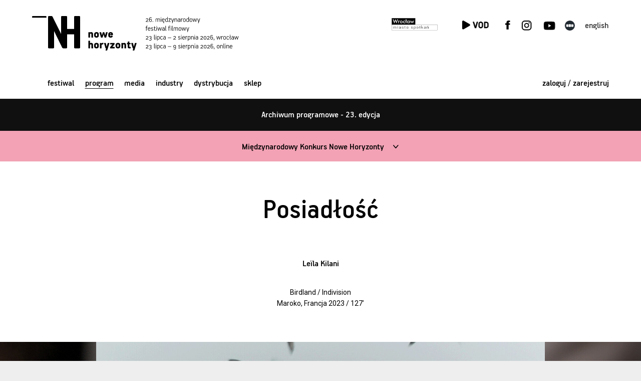

--- FILE ---
content_type: text/html;charset=UTF-8
request_url: https://www.nowehoryzonty.pl/program/23/posiadlosc?ind=typ%3Dcykl
body_size: 8553
content:
<!DOCTYPE html>
<html lang="pl" >
<head prefix="og: http://ogp.me/ns#">
<!-- design: Multiversal, multiversal.pl, code: Pracownia Pakamera, www.pakamera.com.pl -->
<script src="https://accounts.google.com/gsi/client" async defer></script>
<meta name="facebook-domain-verification" content="a014y1z6y6hojlv6qzeghjevvulpk6" />
<script src="https://cdnjs.cloudflare.com/ajax/libs/jquery/3.6.4/jquery.min.js" integrity="sha512-pumBsjNRGGqkPzKHndZMaAG+bir374sORyzM3uulLV14lN5LyykqNk8eEeUlUkB3U0M4FApyaHraT65ihJhDpQ==" crossorigin="anonymous" referrerpolicy="no-referrer"></script>
<script> var lang = "pl"; var ispl = true;  var logged = false; var kuponBiletowy = false; var ks = false; var ksadmin = false; var branch = "nh";
var ptrackjs = { jezyk: lang, kasjer: ks, local: false };
</script>
<meta http-equiv="Content-Type" content="application/xhtml+xml; charset=UTF-8"/>
<base href="https://www.nowehoryzonty.pl/">
  <META name="Author" content="Stowarzyszenie Nowe Horyzonty">
  <meta name="Keywords" content="Nowe Horyzonty, New Horizons">
  <META NAME="robots" CONTENT="noindex,nofollow" >
  <meta name="Description" content="El Mansouria to posiad&#322;o&#347;&#263; rodziny Bechtani po&#322;o&#380;ona niedaleko Tangeru, oddzielona g&#281;stym lasem od wioski, kt&oacute;ra od kilku dekad si&#281; rozrasta. Gdy maj&#261;tek zostaje wystawiony na sprzeda&#380;, wywi&#261;zuje si&#281; pe&#322;na napi&#281;&#263; i intryg wojna mi&#281;dzy krewnymi a mieszka&#324;cami wsi. Spory wok&oacute;&#322; posiad&#322;o&#347;ci jeszcze bardziej eskaluj&#261;, gdy sprawa wycieka do medi&oacute;w. Fantazyjna historia maroka&#324;skiej dynastii to tylko jeden z wielu poziom&oacute;w tego onirycznego i wizjonerskiego filmu. Kolejne warstwy otwieraj&#261; si&#281; przed nami niczym zakl&#281;te wrota, prowadz&#261;c kr&#281;tymi &#347;cie&#380;kami w g&#322;&#261;b tajemniczego lasu i jego ludzkich i nieludzkich mieszka&#324;c&oacute;w. Przewodniczk&#261;, a zarazem narratork&#261; jest cierpi&#261;ca na mutyzm nastoletnia c&oacute;rka spadkobiercy maj&#261;tku. Posiad&#322;o&#347;&#263; jest drugim pe&#322;nometra&#380;owym filmem fabularnym maroka&#324;skiej re&#380;yserki Le&iuml;li Kilani, kt&oacute;ra najcz&#281;&#347;ciej realizuje dokumenty. Ta misternie utkana wizja upadku i odnowy rodziny przesycona jest r&oacute;wnie&#380; spo&#322;eczn&#261; wra&#380;liwo&#347;ci&#261;. S&#322;ycha&#263; tu odg&#322;osy Arabskiej Wiosny, lecz polityczne wydarzenia wpisane s&#261; w sie&#263; ezoterycznych powi&#261;za&#324;, znak&oacute;w i symboli. Niepowstrzymane s&#261; przecie&#380; ruchy gwiazd i si&#322;y rewolucji spo&#322;ecznych.
">
  <meta property="og:description" content="El Mansouria to posiad&#322;o&#347;&#263; rodziny Bechtani po&#322;o&#380;ona niedaleko Tangeru, oddzielona g&#281;stym lasem od wioski, kt&oacute;ra od kilku dekad si&#281; rozrasta. Gdy maj&#261;tek zostaje wystawiony na sprzeda&#380;, wywi&#261;zuje si&#281; pe&#322;na napi&#281;&#263; i intryg wojna mi&#281;dzy krewnymi a mieszka&#324;cami wsi. Spory wok&oacute;&#322; posiad&#322;o&#347;ci jeszcze bardziej eskaluj&#261;, gdy sprawa wycieka do medi&oacute;w. Fantazyjna historia maroka&#324;skiej dynastii to tylko jeden z wielu poziom&oacute;w tego onirycznego i wizjonerskiego filmu. Kolejne warstwy otwieraj&#261; si&#281; przed nami niczym zakl&#281;te wrota, prowadz&#261;c kr&#281;tymi &#347;cie&#380;kami w g&#322;&#261;b tajemniczego lasu i jego ludzkich i nieludzkich mieszka&#324;c&oacute;w. Przewodniczk&#261;, a zarazem narratork&#261; jest cierpi&#261;ca na mutyzm nastoletnia c&oacute;rka spadkobiercy maj&#261;tku. Posiad&#322;o&#347;&#263; jest drugim pe&#322;nometra&#380;owym filmem fabularnym maroka&#324;skiej re&#380;yserki Le&iuml;li Kilani, kt&oacute;ra najcz&#281;&#347;ciej realizuje dokumenty. Ta misternie utkana wizja upadku i odnowy rodziny przesycona jest r&oacute;wnie&#380; spo&#322;eczn&#261; wra&#380;liwo&#347;ci&#261;. S&#322;ycha&#263; tu odg&#322;osy Arabskiej Wiosny, lecz polityczne wydarzenia wpisane s&#261; w sie&#263; ezoterycznych powi&#261;za&#324;, znak&oacute;w i symboli. Niepowstrzymane s&#261; przecie&#380; ruchy gwiazd i si&#322;y rewolucji spo&#322;ecznych.
"/>
  <link rel="canonical" href="https://www.nowehoryzonty.pl/program/23/posiadlosc" />
  <meta property="og:title" content="Posiadłość | Międzynarodowy Konkurs Nowe Horyzonty | 23. edycja | Archiwum programowe"/>
    <meta property="og:type" content="website"/>
    <meta property="og:image" content="https://www.nowehoryzonty.pl/pliki/wgrane/image/23nh/katalog/2023/INDIVISION/glw_vlcsnap-2022-10-23-19h43m53s864.jpg_standa.jpg"/>
    <meta property="og:url" content="https://www.nowehoryzonty.pl/program/23/posiadlosc?ind=typ%3Dcykl"/>
  <meta property="og:url" content="https://www.nowehoryzonty.pl/program/23/posiadlosc?ind=typ%3Dcykl"/>

  <meta property="fb:app_id" content="416764900088594"/>
 
  <title>Posiadłość | Międzynarodowy Konkurs Nowe Horyzonty | 23. edycja | Archiwum programowe</title>
  

  <meta name="HandheldFriendly" content="true" />
  <meta name="viewport" content="width=device-width, initial-scale=1.0, maximum-scale=1.0, user-scalable=no">
  <link href='https://fonts.googleapis.com/css?family=Roboto:400,400italic,300,300italic,500,500italic&subset=latin-ext,latin&display=fallback' rel='stylesheet' type='text/css'>
  <link rel="stylesheet" href="https://cdn.jsdelivr.net/npm/bootstrap-icons@1.11.3/font/bootstrap-icons.min.css">

<script src="https://cdnjs.cloudflare.com/ajax/libs/popper.js/2.11.8/umd/popper.min.js"></script>
<script src="https://cdnjs.cloudflare.com/ajax/libs/tippy.js/6.3.7/tippy-bundle.umd.min.js"></script>

  <link rel="stylesheet"  href="https://cdn.jsdelivr.net/gh/orestbida/iframemanager@1.2.5/dist/iframemanager.css"/>
  <script  src="https://cdn.jsdelivr.net/gh/orestbida/iframemanager@1.2.5/dist/iframemanager.js"></script>

  <link rel="stylesheet" type="text/css" href="https://www.nowehoryzonty.pl/packed/top.css?v=1474499204"/><script src="https://www.nowehoryzonty.pl/packed/top.js?v=1710093781"  ></script><link rel="apple-touch-icon" sizes="180x180" href="/nn/img/icons18p/apple-touch-icon.png">
<link rel="icon" type="image/png" sizes="32x32" href="/nn/img/icons18p/favicon-32x32.png">
<link rel="icon" type="image/png" sizes="16x16" href="/nn/img/icons18p/favicon-16x16.png">
<link rel="manifest" href="nn/img/icons18p/site.webmanifest">
<link rel="mask-icon" href="/nn/img/icons18p/safari-pinned-tab.svg" color="#373737">
<link rel="shortcut icon" href="/nn/img/icons18p/favicon.ico">
<meta name="msapplication-TileColor" content="#f2f2f2">
<meta name="msapplication-config" content="/nn/img/icons18p/browserconfig.xml">
<meta name="theme-color" content="#ffffff"><script type="module" src="nn/js/cookieconsent-config.js?v=2"></script>

<style>
#cc-main .pm__service-counter { display: none}
</style>

<script type="text/javascript">
  window.dataLayer = window.dataLayer || [];
  function gtag() { dataLayer.push(arguments); }
  gtag('consent', 'default', {
        'ad_user_data': 'denied',
        'ad_personalization': 'denied',
        'ad_storage': 'denied',
        'analytics_storage': 'denied',
        'personalization_storage': 'denied',
        'functionality_storage': 'denied',
        'security_storage': 'denied'        
        //'wait_for_update': 500
  });
  
 
  /*gtag('set', 'url_passthrough', true);
  gtag("set", "ads_data_redaction", true);*/
</script>
<script type="text/plain" data-category="analytics" data-service="ga">
  gtag('consent', 'update', {'analytics_storage': 'granted'});  
</script>
<script type="text/plain" data-category="!analytics" data-service="ga">
  gtag('consent', 'update', {'analytics_storage': 'denied'});
  window['ga-disable-GTM-N8THFMP'] = true;
  CookieConsent.eraseCookies(/^(_ga|gid|__utm)/);
</script>

<script type="text/plain" data-category="marketing">
  gtag('consent', 'update', {'ad_storage': 'granted', 'ad_user_data': 'granted', 'ad_personalization': 'granted', 'functionality_storage': 'granted', 'personalization_storage': 'granted', 'security_storage': 'granted'});
</script>
<script type="text/plain" data-category="!marketing">
   gtag('consent', 'update', {'ad_storage': 'denied', 'ad_user_data': 'denied', 'ad_personalization': 'denied', 'functionality_storage': 'denied', 'personalization_storage': 'denied', 'security_storage': 'denied'});
   CookieConsent.eraseCookies(/^(_gcl_au|_fbp|_fbc|ar_debug)/);
   window.FB = null; window.fbq = null; window._fbq = null; 
</script>

<script>(function(w,d,s,l,i){w[l]=w[l]||[];w[l].push({'gtm.start':
new Date().getTime(),event:'gtm.js'});var f=d.getElementsByTagName(s)[0],
j=d.createElement(s),dl=l!='dataLayer'?'&l='+l:'';j.async=true;j.src=
'https://www.googletagmanager.com/gtm.js?id='+i+dl;f.parentNode.insertBefore(j,f);
})(window,document,'script','dataLayer','GTM-N8THFMP');</script>
<script>
window.dataLayer = window.dataLayer || [];
function gtag(){dataLayer.push(arguments);}
gtag('js', new Date());
//let flags = 'max-age=7200;secure;samesite=none';
//if (document.location.protocol !== 'https:') { flags = 'max-age=7200;samesite=none';}
gtag('config', 'GTM-N8THFMP');
dataLayer.push({'user_id': 'guest', 'user_login': '', 'user_staff': false,'branch': 'nh'});
</script>
</head>
<body class="nhfest " >
<div id="wrapper" >
<header class="mb" ><div class="limit ">
  <div class="pasgor ">
    <div class="limit pasgor-cont">
      <a class=" hamburger hamburger--squeeze" href="javascript:;">
          <span class="hamburger-box">
            <span class="hamburger-inner"></span>
          </span>
      </a><a href="mhvod" target="_blank" class="only-nhvod kd-menuprz"><span class="luk"></span><span class="napi"></span></a><a class="fixhedlogo" href="/"><div class="img"></div></a>
    </div>
  </div>
  <nav class="mobile" >
  <a href="menu.do?id=3" class="notselected">Festiwal</a><a href="menu.do?id=3755" class="selected">Program</a><a href="menu.do?id=235" class="notselected">Media</a><a href="menu.do?id=407" class="notselected">Industry</a><a href="menu.do?id=624" class="notselected">Dystrybucja</a><a href="sklep.do" class="notselected">Sklep</a><a href="login.do?location=https%3A%2F%2Fwww.nowehoryzonty.pl%2Fprogram%2F23%2Fposiadlosc%3Find%3Dtyp%253Dcykl" class="hover_und_anim ost">zaloguj się</a>
     <span class="prz"></span>
     <a class="hover_und_anim ost lang" href="javascript:changeLang('en');">English</a><div class="skroty"> 
       <div class="soc"><a href="mhvod" class="kdvod kd-menuprz"><span class="luk"></span><span class="napi"></span></a><a href="vod" class="nhvod"></a><a href=""  target="_blank" class="twit"></a><a href="https://www.facebook.com/MFFNoweHoryzonty" target="_blank" class="fb"></a><a href="https://www.instagram.com/mff_nowehoryzonty/" target="_blank" class="inst"></a><a href="https://www.youtube.com/c/NoweHoryzontySNH" target="_blank" class="yt"></a><a href="https://letterboxd.com/Nowe_Horyzonty/" target="_blank" class="letterbox"></a><a target="_blank" href="https://edukacja.mlodehoryzonty.pl/" class="edumh"></a></div>
       <div class="mloga logosponsora"><A href="https://www.wroclaw.pl/" target="_blank"><img src="nn/img/wro_pl.svg"></A></div>
     </div>
     <div style="clear:both; height: 2em"></div>
  </nav>
  

 <div class="tohideonscroll">  
  
  <a class="nagl" href="/"></a>
  <a class="lang hover_und_anim " href="javascript:changeLang('en');">English</a><div class="desk soc"><a  target="_blank" href="https://edukacja.mlodehoryzonty.pl/" class="edumh"></a><a href="vod" class="nhvod tooltip" title="Nowe Horyzonty VOD" ></a><a href="" target="_blank" class="twit "></a><a href="https://www.facebook.com/MFFNoweHoryzonty" target="_blank" class="fb " ></a><a href="https://www.instagram.com/mff_nowehoryzonty/" target="_blank" class="inst"><a href="https://www.tiktok.com/@mff_nowehoryzonty" class="tiktok"></a></a><a href="https://www.youtube.com/c/NoweHoryzontySNH" target="_blank" class="yt"></a><a href="https://letterboxd.com/Nowe_Horyzonty/" target="_blank" title="Letterboxd" class="tooltip letterbox" data-tippy-offset="[0,-12]"></a><a href="mhvod" class=" kd-menuprz"><span class="luk"></span><span class="napi"></span></a></div>
  <a class="loga logosponsora"  href="http://www.wroclaw.pl" target="_blank"><img src="nn/img/wro_pl.svg" class="lg" hspace="0" ></a>
  <div class="nav-log">
  <nav class="desk">
    <a href="menu.do?id=3" class="notselected">Festiwal</a><a href="menu.do?id=3755" class="selected">Program</a><a href="menu.do?id=235" class="notselected">Media</a><a href="menu.do?id=407" class="notselected">Industry</a><a href="menu.do?id=624" class="notselected">Dystrybucja</a><a href="sklep.do" class="notselected">Sklep</a></nav>
  <div class="niezalogowany"><a class="loguj hover_und_anim mg" href="javascript:;">zaloguj / zarejestruj</a></div> 

<div class="logowaniecont"  style="display: none;">
<div class="logowaniepopup formularz lpop">

  <form name="loginForm" method="post" action="https://www.nowehoryzonty.pl/loguj.do" id="loginPopupForm"><input type="hidden" name="location" value="" id="logujloc"><div class="komunik"></div>
  
  <input type="text" name="login" value="" style="width: 15em" class="in log"><br>
  <input type="password" name="passwd" value="" style="width: 15em" class="in pas"><input type="hidden" name="gidtoken" value="" id="gidtoken"><div style="font-size: 80%; margin: 1.1em 0; display: flex; justify-content: space-between;align-items: center;"><input type="checkbox" name="zapamietaj" value="on" id="zapamietajlog"><label for="zapamietajlog">Zapamiętaj </label>
  <a href="https://www.nowehoryzonty.pl/resetujpass.do" style="xmargin-top: 0.2em; margin-right: -0.3em" class="szarydziubek">Nie pamiętam hasła</a></div>
  <input type="submit" value="Zaloguj" style="width: 100%; margin-right:0;" class="przycisk zalogs"><div class="gprzycisk-lab roboto-small">lub zaloguj się kontem Google:</div>     
  <div class="gprzycisk" >
    <div id="gprzycisk-logow-pop" class="g_id_signin"    data-locale="pl_PL"></div>
  </div>
  <a href="https://www.nowehoryzonty.pl/profil.do?method=create" style="width: 100%; margin-top: 0.5em; margin-right:0;" class="przycisk zramka">Załóż konto</a></form></div></div>
<script> 
  $(".lpop .in.log").attr("placeholder","login lub email");
  $(".lpop .in.pas").attr("placeholder","hasło");  
  $(".lpop .xmojenh .in").attr("autocomplete", "off");

  
    if (!$(".lpop #logujloc").val()) $(".lpop #logujloc").val(document.location); 
            

$("header .loguj").click(function() { return logowaniepopup(''); });
function logowaniepopup(komunikat) {
	$(".logowaniecont").find(".komunik").text(komunikat);

  popup("", $(".logowaniecont"), true , 'noscroll' );

  setPreventEasyPopupClose(true);
  return false; 
};
function handleCredentialResponse(response) {
  if ($("#mloginForm").length > 0 ) {
    $("#mgidtoken").val(response.credential);
    $("#mloginForm").submit();
  } else {
   $("#gidtoken").val(response.credential);
   $("#loginPopupForm").submit();
  }
  
}
window.onload = function () {
  var signup = $("#mgprzycisk-rej").length > 0;
  google.accounts.id.initialize({
    client_id: "774989279334-n4nbdjebup9u2b8f9mqafc927niihisf.apps.googleusercontent.com",
    callback: handleCredentialResponse,
    context: signup ? "signup": "signin",
    nonce: "874h73v3lh",
    locale : 'pl',
    ux_mode: signup ?  "redirect" : "popup"
  });
  google.accounts.id.renderButton(document.getElementById("gprzycisk-logow-pop"),  { theme: "filled_black", size: "large" , locale : ispl ? "pl_PL" : "en_EN", width: 195 , text : 'signin_with'});
  
 // google.accounts.id.renderButton(document.getElementById("gprzycisk-logow-pop"),  { theme: "outline", size: "large" , locale : ispl ? "pl_PL" : "en_EN" });
  if ( $("#mgprzycisk-logow").length > 0 ) {
    var bw = $(".przycisk.mzalogs").get(0).offsetWidth;
    google.accounts.id.renderButton(document.getElementById("mgprzycisk-logow"),  { theme: "filled_black", size: "large" , locale : ispl ? "pl_PL" : "en_EN" , width: 195, text : 'signin_with'});
  }
  if ( $("#mgprzycisk-rej").length > 0 ) {
    
    google.accounts.id.renderButton(document.getElementById("mgprzycisk-rej"),  { theme: "filled_black", size: "large" , locale : ispl ? "pl_PL" : "en_EN" , width: 195, text : 'signup_with'});
  }
  
  
  //google.accounts.id.prompt(); //  display the One Tap dialog, na razie nie używam

}

</script>    
</div>  
  </div>
</div></header>
<link rel="stylesheet" type="text/css" href="/combined.css.h-1383446663.pack" charset="utf-8"/><section class="programpasek old-pag">
<div class="filtr program" >
<div class="marginesy" style="text-align: center">
<a class="f6 dystryb" href="archiwum.do?edycjaFest=23">
  Archiwum programowe - 23. edycja 
</a>
</div>
</div>
</section>  
<section class="opis strona no-tags">
<div class="cykle">
      <div class="ck " style="background-color: #F3A2B5">
           <a class="nazwacyklu f6" data-cykl="cy1077" href="#">Międzynarodowy Konkurs Nowe Horyzonty</a>
           <div class="listacyklu">
<div class="filmycyklucont swiper-container cy1077">
  <div class="swiper-wrapper">

     <a class="lopis swiper-slide" href="program/23/after?ind=typ=cykl&amp;idCyklu=1077" style="background-image: url('pliki/wgrane/image/23nh/katalog/2023/AFTER/glw_AFTER_-_02_300_DPI.jpg_kafel.jpg')" ><span class="f6">After</span></a>
    <a class="lopis swiper-slide" href="program/23/czarny-kos-czarna-jezyna?ind=typ=cykl&amp;idCyklu=1077" style="background-image: url('pliki/wgrane/image/23nh/katalog/2023/BLACKBIRD_BLACKBIRD_BLACKBERRY/glw_STILL_-_01_-_BLACKBIRD_BLACKBIRD_BLACKBERRY__ALVA_FILM__TAKES_FILM.jpg_kafel.jpg')" ><span class="f6">Czarny kos, czarna jeżyna</span></a>
    <a class="lopis swiper-slide" href="program/23/delikwenci?ind=typ=cykl&amp;idCyklu=1077" style="background-image: url('pliki/wgrane/image/23nh/katalog/2023/PRZESTEPCY/glw_LosDelincuentes_Still_135293_high.tif_kafel.jpg')" ><span class="f6">Delikwenci</span></a>
    <a class="lopis swiper-slide" href="program/23/imago?ind=typ=cykl&amp;idCyklu=1077" style="background-image: url('pliki/wgrane/image/23nh/katalog/2023/IMAGO/glw_IMAGO_1_DUZE_.jpg_kafel.jpg')" ><span class="f6">Imago</span></a>
    <a class="lopis swiper-slide" href="program/23/kwiaty-ludzkiego-ciala?ind=typ=cykl&amp;idCyklu=1077" style="background-image: url('pliki/wgrane/image/23nh/katalog/2023/HUMAN_FLOWERS_OF_FLESH/glw_human-flowers-of-flesh-2-still.jpg_kafel.jpg')" ><span class="f6">Kwiaty ludzkiego ciała</span></a>
    <a class="lopis swiper-slide" href="program/23/la-palisiada?ind=typ=cykl&amp;idCyklu=1077" style="background-image: url('pliki/wgrane/image/23nh/katalog/2023/LA_PALISIADA/glw_la_palisiada.jpg_kafel.jpg')" ><span class="f6">La Palisiada</span></a>
    <a class="lopis swiper-slide" href="program/23/na-miejscu?ind=typ=cykl&amp;idCyklu=1077" style="background-image: url('pliki/wgrane/image/23nh/katalog/2023/HERE/glw_Here_still_11_Kris_Dewitte._tif.tif_kafel.jpg')" ><span class="f6">Na miejscu</span></a>
    <a class="lopis swiper-slide" href="program/23/piaffe?ind=typ=cykl&amp;idCyklu=1077" style="background-image: url('pliki/wgrane/image/23nh/katalog/2023/PIAFFE/glw_Piaffe_4.jpg_kafel.jpg')" ><span class="f6">Piaffe</span></a>
    <a class="lopis swiper-slide" href="program/23/pod-sciana?ind=typ=cykl&amp;idCyklu=1077" style="background-image: url('pliki/wgrane/image/23nh/katalog/2023/STONEWALLING/glw_Stonewalling-Huangji-RyujiOtsuka-Film_Stills_MAIN.jpg_kafel.jpg')" ><span class="f6">Pod ścianą</span></a>
    <a class="lopis swiper-slide" href="program/23/posiadlosc?ind=typ=cykl&amp;idCyklu=1077" style="background-image: url('pliki/wgrane/image/23nh/katalog/2023/INDIVISION/glw_vlcsnap-2022-10-23-19h43m53s864.jpg_kafel.jpg')" ><span class="f6">Posiadłość</span></a>
    <a class="lopis swiper-slide" href="program/23/samsara?ind=typ=cykl&amp;idCyklu=1077" style="background-image: url('pliki/wgrane/image/23nh/katalog/2023/SAMSARA/glw_Samsara_Still-01.tif_kafel.jpg')" ><span class="f6">Samsara</span></a>
    <a class="lopis swiper-slide" href="program/23/sklep?ind=typ=cykl&amp;idCyklu=1077" style="background-image: url('pliki/wgrane/image/23nh/katalog/2023/BUTIKEN/glw__PEZ6786.JPG_kafel.jpg')" ><span class="f6">Sklep</span></a>
    </div>
     <div class="swiper-button-next"></div>
      <div class="swiper-button-prev"></div>
</div>
              <a href="program/index/23/konkurs-nowe-horyzonty" class="lopis ocyklu f6">Indeks sekcji</a>
           </div>
           
        </div>

      </div>
<div class="top opmargines ">
   <div class="czolowka">
     <h1>Posiadłość</h1>
  
        <div class="f6 rez">Leïla Kilani</div> 
        <div class="small">  
          <div class="tytulorg nag" >Birdland / Indivision</div>
          <div class="nag">
              Maroko, Francja&nbsp;2023
                 / 127’</div>
            </div>
          <div class="small">  
          </div>
   </div>

   <!-- ukrywam, co to chyba nie jest potrzebne, a stronę dystrybucji trzeba przerobić div class="socialscont">
      <a href="javascript:void(0);" onclick="openShare(this)" class="share-button no-bump" data-link="program/23/posiadlosc"><span class="f6 hide-on-mobile">Udostępnij</span></a>
   </div -->

</div>
<style>
.tytulfotos_38016 {background-image: url('pliki/wgrane/image/23nh/katalog/2023/INDIVISION/glw_vlcsnap-2022-10-23-19h43m53s864.jpg_mini.jpg?v=2');}
@media (min-width:410px) { .tytulfotos_38016 {background-image: url('pliki/wgrane/image/23nh/katalog/2023/INDIVISION/glw_vlcsnap-2022-10-23-19h43m53s864.jpg_standa.jpg?v=2');}}
@media (min-width:1000px) { .tytulfotos_38016 {background-image: url('pliki/wgrane/image/23nh/katalog/2023/INDIVISION/glw_vlcsnap-2022-10-23-19h43m53s864.jpg_max.jpg?v=2');}}
.tytulfotos_38015 {background-image: url('pliki/wgrane/image/23nh/katalog/2023/INDIVISION/vlcsnap-2022-10-23-19h32m52s109.jpg_mini.jpg?v=2');}
@media (min-width:410px) { .tytulfotos_38015 {background-image: url('pliki/wgrane/image/23nh/katalog/2023/INDIVISION/vlcsnap-2022-10-23-19h32m52s109.jpg_standa.jpg?v=2');}}
@media (min-width:1000px) { .tytulfotos_38015 {background-image: url('pliki/wgrane/image/23nh/katalog/2023/INDIVISION/vlcsnap-2022-10-23-19h32m52s109.jpg_max.jpg?v=2');}}
</style>
<div class="swiper-container fotosy " data-video-typ="" data-video-link="" data-slides="auto">
      <div class="swiper-wrapper">
      <div class="fotos swiper-slide "><div class="tytulfotos_38016"></div><span class="play-button"></span></div><div class="fotos swiper-slide "><div class="tytulfotos_38015"></div><span class="play-button"></span></div></div>
     <div class="swiper-button-next"></div>
      <div class="swiper-button-prev"></div>
</div>
    
    
<script>


</script>
<div class="nawigacjaitresc bezseansow">

<span class="nawigacja">

  <a class="nawig poprz " href="program/23/pod-sciana">
    <span class="milustr " style="background-image: url(pliki/wgrane/image/23nh/katalog/2023/STONEWALLING/glw_Stonewalling-Huangji-RyujiOtsuka-Film_Stills_MAIN.jpg_kafel.jpg);"></span>
    <span class="tyt small">Pod ścianą</span>
    <span class="arrow"></span>
  </a>
  <a class="nawig nast " href="program/23/samsara">
      <span class="milustr " style="background-image: url(pliki/wgrane/image/23nh/katalog/2023/SAMSARA/glw_Samsara_Still-01.tif_kafel.jpg);"></span>
    <span class="tyt small">Samsara</span>
    <span class="arrow"></span>
  </a>
  </span>  
<span class="tresc_cont">

<div class="tresc marginesy glownyop">
       <p>El Mansouria to posiadłość rodziny Bechtani położona niedaleko Tangeru, oddzielona gęstym lasem od wioski, która od kilku dekad się rozrasta. Gdy majątek zostaje wystawiony na sprzedaż, wywiązuje się pełna napięć i intryg wojna między krewnymi a mieszkańcami wsi. Spory wokół posiadłości jeszcze bardziej eskalują, gdy sprawa wycieka do mediów. Fantazyjna historia marokańskiej dynastii to tylko jeden z wielu poziomów tego onirycznego i wizjonerskiego filmu. Kolejne warstwy otwierają się przed nami niczym zaklęte wrota, prowadząc krętymi ścieżkami w głąb tajemniczego lasu i jego ludzkich i nieludzkich mieszkańców. Przewodniczką, a zarazem narratorką jest cierpiąca na mutyzm nastoletnia córka spadkobiercy majątku. <em>Posiadłość</em> jest drugim pełnometrażowym filmem fabularnym marokańskiej reżyserki Leïli Kilani, która najczęściej realizuje dokumenty. Ta misternie utkana wizja upadku i odnowy rodziny przesycona jest również społeczną wrażliwością. Słychać tu odgłosy Arabskiej Wiosny, lecz polityczne wydarzenia wpisane są w sieć ezoterycznych powiązań, znaków i symboli. Niepowstrzymane są przecież ruchy gwiazd i siły rewolucji społecznych.</p><div class="autor small">
            Ewa Szabłowska</div>     
      </div>
  
</span>
 
</div>
<div class="tresc marginesy dlarez bezseansow"> <div class="rezyserzy">
<h4 >Leïla Kilani</h4>
      <div class="bio opisowe">
        <p>Urodzona w 1970 roku marokańska reżyserka, producentka i scenarzystka. Studiowała ekonomię oraz historię i cywilizację śr&oacute;dziemnomorską w L'&Eacute;cole des hautes &eacute;tudes en sciences sociales w Paryżu. Zanim zajęła się filmem, pracowała jako niezależna dziennikarka. Nakręciła dokumenty o życiu imigrant&oacute;w w portowym mieście Tanger oraz o represyjnym reżimie marokańskiego kr&oacute;la Hassana II. Kilani zdobyła kilka nagr&oacute;d, w tym dla najlepszego reżysera na MFF w Taorminie w 2011 roku oraz Nagrodę Specjalną Jury na Międzynarodowym Festiwalu Film&oacute;w Niezależnych w Brukseli za film <em>Sur la planche</em>. Sw&oacute;j czas dzieli między Paryż a Tanger.</p></div>
      <h5 class="filmogtyt">
            Filmografia</h5>
         <div class="filmografia ">
           <p>2003 Tanger, le r&ecirc;ve des br&ucirc;leurs / Tangier, the Burning Dream (short doc.)</p>
<p>2003 Zad moultaka / Passage (doc.)</p>
<p>2009 Nos lieux interdits / Our Forbidden Places (doc.)</p>
<p>2011 Sur la planche / On the Plank</p>
<p>2023 Posiadłość / Indivision / Birdland&nbsp;</p></div>      
      </div></div> 
<div class="stopkacont">
  <div class="marginesy tresc">
           
  <h4  >Twórcy</h4>
  <div class="stopka">

    <div>
           <span>
               reżyseria</span>
           <span>Leïla Kilani</span>
       </div>
    
    <div>
           <span>
               scenariusz</span>
           <span>Leïla Kilani</span>
       </div>
    
    <div>
           <span>
               zdjęcia</span>
           <span>Eric Devin</span>
       </div>
    
    <div>
           <span>
               montaż</span>
           <span>Tina Baz</span>
       </div>
    
    <div>
           <span>
               muzyka</span>
           <span>Michel Deneuve, Wilkimix</span>
       </div>
    
    <div>
           <span>
               obsada</span>
           <span>Ifham Mathet, Bahia Boutia El Oumani, Mustafa Shimdat</span>
       </div>
    
    <div>
           <span>
               producent</span>
           <span>Emmanuel Barrault, Leila Kilani</span>
       </div>
    
    <div>
           <span>
               produkcja</span>
           <span>DKB Productions, Socco Chico Films</span>
       </div>
    
    <div>
           <span>
               właściciel praw</span>
           <span>DKB Productions</span>
       </div>
    
    <div>
           <span>
               język</span>
           <span>arabski, hiszpański, francuski</span>
       </div>
    
    </div>
 

 </div></div>
</section>
<script>
if (typeof grupyBiletowe === 'undefined') {
  var grupyBiletowe = {"grupa_13":{"tickets":[{"dostep":0,"cenaf":"27","lp":10,"name":"bilet nowe horyzonty standard","ulgowy":false,"id":20,"nameEn":"new horizons ticket standard","cena":27.00}],"pakietowy":false,"nazwa":"Filmowy"}};
}
</script>

<script src="https://www.nowehoryzonty.pl/packed/opisfilmu.js?v=1944966769"  ></script>
<footer class="dol marginesy_jakheader">
 <div class=" only-kdvod figury"><img src="nn/img/vod/kd/figury2.svg"></div>
 <div class=" kont">
   <div class="le" title="shaka: ">
     <div class="c1">   
     © Stowarzyszenie Nowe Horyzonty<Br />
     <a href="mailto:pomoc@nowehoryzonty.pl" >pomoc@nowehoryzonty.pl</a>
     <div class="shakainfo" style="color: transparent; position: absolute"></div> 
     </div>
     <div class="c2">
      realizacja: <a href="http://www.pakamera.com.pl" style="text-decoration: none" target="_blank">Pracownia Pakamera</a><br>
     <a  data-cc="show-preferencesModal" style="cursor: pointer;">Ciasteczka</a>
     &nbsp;
     <a href="artykul.do?id=1292">Regulamin serwisu</a>
     
     </div>
     
   </div><div class="pr" >
     <a href="https://www.americanfilmfestival.pl/" target="_blank"><img  style="width: 4.4em; padding-bottom: 0.3em" src="nn/img/stopka_afft.svg" /></a>
      <a href="https://mlodehoryzonty.pl" target="_blank"><img style="width: 2.5em" src="nn/img/loga/mlodehoryzonty_pl.svg"/></a>
      <a href="https://www.kinonh.pl/" target="_blank"><img style="width: 5.8em" src="nn/img/stopka_kinonhn.svg" /></a>
  </div>
</div> 
</footer>

<div id="przyciemnionetlo"></div>

</div> <!--  koniec wrapper -->

<div id="popup"><div class="popup_dialog"><a href="#" class="krzyzyk"></a><h2 class="tytul"></h2><div class="zawart"></div></div></div>
<script src="https://www.nowehoryzonty.pl/packed/bottom.js?v=975590536"  ></script><div id="fb-root"></div>
</body>
</html>

--- FILE ---
content_type: text/css;charset=utf-8
request_url: https://www.nowehoryzonty.pl/combined.css.h-1383446663.pack
body_size: 9936
content:
.seanse .operacja{display:inline-block;background:transparent;margin-left:0;overflow:hidden;width:2.84em;height:2.84em}.seanse .operacja A{color:transparent;transition:background-color .2s;display:inline-block;width:100%;background-color:#fff;height:100%;border-radius:3px;overflow:hidden;background-repeat:no-repeat;background-size:.75em auto;background-position:center center}.seanse.tc .operacja A{background-color:#f1f1f1}.seanse .operacja A.activ,.seanse .senpozycja.wyroz .operacja a.activ{background-image:url(/nn/img/kos/plus.svg);background-size:.8em auto;background-color:var(--przyciski-koszyka)}.seanse .operacja A.activ.pakiet,.seanse .senpozycja.wyroz .operacja a.activ.pakiet{background-image:url(/nn/img/vod/pakietff.svg);background-size:1em auto}.seanse .operacja A.activ.zewn,.seanse .senpozycja.wyroz .operacja a.activ.zewn{background-image:url(/nn/img/tylkowks.svg);background-size:1.2em auto}.seanse .operacja A.activ:hover,.seanse .senpozycja.wyroz .operacja a.activ:hover{background-color:var(--przyciski-koszyka-hover)}.seanse .senpozycja.klikalny:hover .operacja A.activ{background-color:var(--przyciski-koszyka-hover)}.seanse .operacja A.transp{background-color:transparent}.seanse .senpozycja.klikalny:hover .operacja A.activ.transp{background-color:transparent}.seanse .senpozycja.klikalny:hover .operacja A.activ.transp:hover,.seanse .operacja A.activ.transp:hover{background-color:#fff}.seanse .operacja A.szary{cursor:default}.seanse .senpozycja.klikalny{cursor:pointer}.seanse .operacja A.brak{background-image:url(/nn/img/kos/minus.svg);background-size:.8em auto;cursor:default}.seanse .operacja A.brak.door{background-image:url(/nn/img/kos/door-closed.svg);background-size:1.2em auto}.seanse.tc .operacja A.brak{background-color:#f1f1f1}.seanse .operacja A.czas{background-image:url(/nn/img/czasseansu.svg);background-size:1em auto}.seanse .operacja A.wkasie{background-image:url(/nn/img/miejsceseansu.svg)}.seanse .operacja A.darmo{background-image:url(/nn/img/kos/free.svg);background-size:.8em auto;cursor:default}.seanse .operacja A.darmo.prof{background-image:url(/nn/img/kos/profs00.svg);background-size:1.2em auto}.seanse .operacja A.rezerwacja{background-image:url(/nn/img/kos/karnet.svg)}.seanse .operacja A.juzma{background-image:url(/nn/img/vod/juzma.svg);background-size:1em auto}.seanse .operacja A.activ.szary{background-image:url(/nn/img/kos/plussz.svg);background-color:#fff}.seanse .operacja A.activ.szary:hover{background-color:#fff}.seanse.tc .operacja A.szary,.seanse.tc .operacja A.szary:hover{background-color:#f1f1f1}.seanse .senpozycja.minal .operacja{display:none}.seanse .operacja A.wait{background-image:url(/nn/img/kos/preloader-18px.svg) !important;background-size:1em auto !important}.seanse .busy .operacja.ajax A{background-image:url(/nn/img/kos/loading.svg) !important;background-size:1em auto !important}.top h1{padding-bottom:.7em}.filtr.program form{margin-bottom:0}.filtr.program{background-color:#fff;padding-top:0;padding-bottom:.8em;overflow:hidden}.old-pag .filtr.program{background-color:#101010;padding-bottom:0;padding-top:0}.filtr.program a{padding:1em 1.5em .9em 3.5em;background-size:auto 1.1em;background-position:1.5em center;border-radius:1.8em;vertical-align:bottom;display:inline-block;color:#000;text-decoration:none;transition:background-color .2s}.filtr.program a.ind{margin-left:-1.35em;background-image:url(/nn/img/v2/indeks_00.svg)}.filtr.program a.kal{background-image:url(/nn/img/v2/kal_00.svg)}.filtr.program a.min{background-image:url(/nn/img/v2/cykle_00.svg)}.filtr.program a:not(.dystryb):hover,.filtr.program a:not(.dystryb).sel{text-decoration:none;color:#000;background-color:#eee}.filtr.program a.dystryb:hover{text-decoration:underline}.filtr.program a.szukajmob:hover,.filtr.program a.szukajmob.sel{background-color:#fff;cursor:pointer}.filtr.program xform{display:block}.filtr.program .szukaj{float:right;height:2.7em}.filtr.program .sklpasekorder{display:block}.filtr.dodatki .szukajtytarch{margin-top:.4em}.filtr.dodatki .szukajtytarch .szukajinput{width:100%;padding-left:1.3em}.filtr.program .szukajmob{display:none}.filtr.dodatki{background-color:#eee}.filtr.dodatki .dodatkowe{float:right}.filtr.dodatki.formularz{padding:1em 0}.filtr.program .dystryb{padding:1.3em 1.3em 1.2em 1.3em;color:#fff;display:inline-block;text-align:center}.filtr .tylkom{padding:.7em 0 0 0}.filtr .tylkom{margin-right:2.5em;float:right;vertical-align:top}.filtr .tylkom,.metki-filtr-apla .tylkomf{display:inline-block;text-transform:lowercase}.filtr .tylkom .tylkomll{margin-right:.9em}.wyszukiwarka{display:flex;gap:1.3em 2em;flex-wrap:wrap}a.ical{transition:text-decoration .2s;display:inline-flex;align-items:center;padding-right:1.4em;background-image:url(/nn/img/calendar-plus.svg);background-position:right 0;background-size:auto 1em;height:1.2em}a.ical:hover{text-decoration:underline}.metki-filtr-apla{padding-bottom:.3em}.metki-filtr-apla .tylkomf{display:none}.metki-filtr-apla .onoffswitch-label{background-color:transparent}.metki-filtr-apla .onoffswitch-label:before{background-color:#eee}.metki-filtr-apla{font-size:.8em;flex:1;display:flex;justify-content:flex-end;align-items:center}.metki-filtr-apla .swi>label{padding-right:.7em}@media screen and (max-width:1600px){.metki-filtr-apla.fmoje{order:-1;flex-basis:100%;justify-content:flex-start;gap:2em;padding-bottom:0}}.metki-filtr-apla{display:flex;gap:1.5em}@media screen and (max-width:1320px){.filtr .tylkom{display:none}.metki-filtr-apla{order:-1;flex-basis:100%;justify-content:flex-start;gap:2em;padding-bottom:0}.metki-filtr-apla .tylkomf{display:inline-block;order:-2}.xmetki-filtr-apla:not(.fmoje){display:flex}}.wyszukiwarka .tylo-online-apla{display:inline-flex;background-color:#c4f3b2;padding:0 1.2em;border-radius:1.5em;margin-left:1em;height:2.8em;align-items:center}.wyszukiwarka .tylo-online-apla .to-lab{display:inline-flex;padding-left:2em;background-image:url(/nn/img/vod/onlineicon.svg);background-size:auto 1.2em;align-items:center;background-position:left center;margin-right:.7em;white-space:nowrap}.wyszukiwarka .tylo-online-apla .to-lab span{font-size:110%}.wyszukiwarka .tylo-online-apla .onoffswitch{font-size:110%}.wyszukiwarka .online-onsite-apla{display:inline-flex;align-items:center;flex-wrap:nowrap;margin-left:.7em}.wyszukiwarka .online-onsite-apla .lab-radio{margin-right:1.6em}.wyszukiwarka .selekty{display:flex;font-size:80%;gap:1em .5em}.nice-select.cyklfiltr,.nice-select.cyklfiltr .list{width:21em}@media screen and (max-width:1250px){.wyszukiwarka{gap:1.3em}}@media screen and (max-width:1180px){.nice-select.cyklfiltr,.nice-select.cyklfiltr .list{width:calc(90vw - 25em)}}@media screen and (max-width:840px){.filtr.program .szukajinput,.filtr .szukajinput{width:12em}.filtr.program a.ind{margin-left:-0.6em}.filtr.program a{padding:.9em 1.3em .7em 3.2em;background-size:auto 1em;background-position:1.2em center}.nice-select.edycje,.nice-select.edycje .list{width:100%;max-width:100%}}@media screen and (max-width:650px){.nice-select.dzien,.nice-select.dzien .list{width:10em}.nice-select.cyklfiltr,.nice-select.cyklfiltr .list{width:100%;xmax-width:26em;xorder:3}.nice-select.kraj,.nice-select.kraj .list{width:calc(90vw - 11.8em)}.nice-select.kraj{order:2}.wyszukiwarka{padding-top:.5em}.wyszukiwarka .nice-select{margin-bottom:0}.wyszukiwarka .nice-select.szc .list{width:100%;max-width:25em}.wyszukiwarka .nice-select,.wyszukiwarka .nice-select .list{margin-right:0}.wyszukiwarka{align-items:stretch}.wyszukiwarka .selekty{flex-wrap:wrap;justify-content:space-between}.wyszukiwarka .tylo-online-apla{margin-left:0;margin-top:.5em}.filtr.program .szukaj{display:none;float:none;width:100%;margin-bottom:.5em;border:0;margin-top:.9em}.filtr.program .szukajmob{padding-left:0;padding-right:0;background-position:center;vertical-align:middle;display:inline-block;float:right;background-image:url(/nn/img/v2/lupa_00.svg);background-size:auto 1.2em;width:1.5em;height:1em;margin-top:2px}
.filtr.program .szukajinput{width:100%;padding-left:1.5em;padding-right:2em}.filtr.program .szukaj.f6{font-family:'Roboto';font-size:.8em;height:3.5em}.filtr.program .szukajinput{height:3.5em}.filtr.program .szukaj .lupa{background-size:1.2em auto}.wyszukiwarka .selekty{gap:1em 0}.wynikiwysz .wiersz .tc.pasek{width:3em}.wynikiwysz .wiersz .tc.listafilmow{width:calc(100% - 3em)}.wynikiwysz .wiersz .tc.seanse{padding-left:2.2em}}.opis.strona{padding-bottom:0}.opis .zestawy .tytulorg{padding-bottom:.5em}.opis .cykle .ck{background-color:#f285b0;padding:1em 0;color:#000;text-align:center}.trigger-warn-cont{display:inline-flex}.trigger-warn{transition:background .2s;xborder-radius:.5em;width:1.7em;height:1.7em;z-index:1;filter:drop-shadow(0 0 10px #000)}.xtrigger-warn{background-image:url(/nn/img/trigwarn.svg);background-position:center center;background-size:contain}.grupa-wiekowa-legal{width:1.66em;height:1.66em;background-size:contain;z-index:1}.grupa-wiekowa-legal.bo{background-image:url(/nn/img/grupa/bo.svg)}.grupa-wiekowa-legal.twelve{background-image:url(/nn/img/grupa/12.svg)}.grupa-wiekowa-legal.sixteen{background-image:url(/nn/img/grupa/16.svg)}.grupa-wiekowa-legal.eighteen{background-image:url(/nn/img/grupa/18.svg)}.fotos.swiper-slide:not(.swiper-slide-active) .foto-dodat{display:none}.opis .foto-dodat{position:absolute;bottom:2.6em;left:min(4.5%,2.2em);display:flex;align-items:center;column-gap:1em}.opis .note{border:1pt solid #fff;padding:.1em 1.1em;color:#fff;font-size:.7em;font-weight:500;display:inline-flex;align-items:center}.opis .note.mobile{display:none}.opis .note.imp{display:inline-flex;color:#000;border-color:#000;margin-top:2em;padding:.7em 1.5em;font-size:inherit;font-weight:normal}.opis .ilustracja .foto-dodat{bottom:2em;left:1.7em}.popupplayer{width:100%;height:100%}.popupplayer iframe{width:100%;height:100%}.opis .cykle .ck .nazwacyklu{color:inherit;text-decoration:none;padding-right:1.7em;background-image:url(/nn/img/dziubekdolcz.svg);background-size:auto .4em;background-position:right .3em;transition:all .2s}.opis .cykle .ck .nazwacyklu:hover{background-position:right .45em}.opis .seanseinfo{padding:0 0 1.3em 0;max-width:19em;color:#373737}.opis .seanseinfo.czas{padding-left:1.8em;background-image:url(/nn/img/v2/czasc.svg);background-size:1em auto;background-position:left 0;line-height:1.3}.opis .seanseinfo.czas.premiera{background-size:1.2em auto;padding-left:1.9em;line-height:1.37;padding-bottom:0}.opis .opmargines{padding-left:1em;padding-right:1em}.opis .cykle .ck .listacyklu{display:none;padding:1em 0 .3em 0}.opis .filmycyklucont .lopis{transition:filter .2s;display:block;background-size:cover;width:300px;max-width:300px;position:relative;box-sizing:border-box;z-index:1;height:auto;overflow:hidden;background-color:#000}.opis .filmycyklucont .lopis:hover{filter:brightness(80%)}.opis .filmycyklucont .lopis:after{display:block;content:"";width:100%;padding-top:56.25%}.opis .filmycyklucont .lopis>span{display:block;position:absolute;background-color:#fff;padding:.5em .5em .4em .5em;color:#000;max-width:250px;bottom:5%;left:5%;text-align:left}.opis .filmycyklucont .swiper-wrapper{height:auto}.opis .cykle .listacyklu,.opis .cykle .filmycyklucont{background-color:inherit}.opis .cykle .swiper-button-next,.opis .cykle .swiper-button-prev{background-color:inherit;width:40px;margin-top:0;top:0;height:100%}.opis .cykle .swiper-button-next{right:0}.opis .cykle .swiper-button-prev{left:0}.opis .cykle .swiper-button-prev.swiper-button-disabled,.opis .cykle .swiper-button-next.swiper-button-disabled{background-color:transparent}.opis .cykle .ck .listacyklu .ocyklu{display:inline-block;margin-top:1.5em;color:inherit;background-image:url(/nn/img/strzalkacz.svg);background-size:1.7em auto;background-position:left center;margin-left:auto;margin-right:auto;text-transform:lowercase;line-height:1.4;transition:padding-left .2s,background-position-x .2s;padding-left:2em;background-position-x:-0.3em}.opis .cykle .ck .listacyklu .ocyklu:hover{padding-left:2.3em;background-position-x:left}.opis .top{background-color:#fff;padding-top:2.4em;padding-bottom:3.5em}.opis .top.zest{padding-bottom:2.5em}.opis .top .czolowka{max-width:700px;margin-left:auto;margin-right:auto;text-align:center}.opis .top .nag{padding:.2em 0}.opis .top .nag.dodatkowe{padding:2em 0 .4em 0}.opis .top .rez{padding:1.4em 0 2em 0}.opis .top .prem{padding:2em 0 0 0}.opis.no-tags .top .socialscont{text-align:center;margin-right:0;display:flex;justify-content:center;padding-bottom:0;padding-top:2em}.opis .top .socialscont .socials{margin-top:0;margin-right:2em}.opis.no-tags .top .socialscont .share-button{margin-right:0}.seanse .glownametka{padding-top:3em;padding-bottom:1em}.opis h4.nagrod{text-transform:capitalize;padding-top:0;padding-bottom:1em}.opis .filmogtyt{margin-top:1.6em}.opis .filmografia p{margin:.5em 0}.opis .xfilmografia{font-size:.9em}.opis .filmografia p strong,.opis .filmografia p b{font-weight:400}.opis .stopkacont{background-color:#eee;padding-bottom:1.5em}.opis .seansecont+.stopkacont{background-color:#fff}.opis .seansecont.brak-seansow+.stopkacont{background-color:#eee}.opis .stopkacont h4:first-child{xmargin-top:0}.opis .stopkacont .stopka{display:table;width:100%;margin-top:1.5em;margin-bottom:1.5em;font-size:85%}.opis .stopkacont .stopka div{display:table-row}.opis .stopkacont .stopka div:last-child span{border-bottom:1px solid #c9c9c9}.opis .stopkacont .stopka div span{display:table-cell;padding:1em 0;border-top:1px solid #c9c9c9}.opis .stopkacont .stopka div span:first-child{width:30%;padding-right:1em}.opis .stopkacont .stopka div span:last-child{width:70%}.opis .linkizew{display:block;background-color:#eee}.opis .linkizew .linkzew{display:block;padding-top:.5em;padding-bottom:.6em}.opis .linkizew h4{padding-bottom:.6em;margin-top:0}.opis .linkzewkafel{display:flex;margin:.6em 0}.opis .linkzewkafel+.linkzewkafel{margin-top:2em}.opis .linkzewkafel .linkil{display:block;overflow:hidden;vertical-align:top;width:9em}.opis .linkzewkafel .linkil img{transition:transform .3s ease-in-out;display:block;object-fit:cover;width:100%;height:100%}.opis .linkzewkafel .lidesc{display:block;background-color:#fff;vertical-align:top;box-sizing:border-box;width:calc(100% - 9em);color:#373737;padding:.9em 1.4em}.opis .linkzewkafel .liautor{display:block}.opis .linkzewkafel .litytul{display:block;padding:.3em 0 .2em 0}.opis .linkzewkafel .lidata{display:block;color:#767676}.opis .linkzewkafel:hover .linkil img{transform:scale(1.05)}div.f .bs.klub{color:#f5e1a3}.opis .cykle .ck.klub{color:#f5e1a3}.opis .cykle .ck.klub .listacyklu .ocyklu{background-image:url(/nn/img/strzalkaczklub.svg)}.opis .cykle .ck.klub .nazwacyklu{background-image:url(/nn/img/dziubekdolklub.svg)}.big-box .caption .h.klub{color:#f5e1a3}@media screen and (max-width:500px){.opis .linkzewkafel:not(.keepwide){display:block;margin:1.5em 0}.opis .linkzewkafel:not(.keepwide) .linkil{width:100%}.opis .linkzewkafel:not(.keepwide) .linkil img{height:auto}.opis .linkzewkafel:not(.keepwide) .lidesc{width:100%;text-align:center;padding:1.3em .6em}.opis .linkzewkafel:not(.keepwide) .litytul{padding:.5em 0}.opis .linkzewkafel.keepwide .litytul{padding:.5em 0 .2em 0}.opis .linkzewkafel.keepwide .liautor.small{font-size:11px}.opis .linkzewkafel.keepwide .linkil{width:6em}.opis .linkzewkafel.keepwide .lidata{display:none}.opis .linkzewkafel.keepwide .lidesc{width:calc(100% - 6em);padding:.3em .2em 0 1.2em}.opis .linkzewkafel.keepwide .lidesc{font-size:95%}}.opis .swiper-container.fotosy{background-color:#000}.opis .swiper-container.fotosy .swiper-wrapper{height:auto;opacity:.9}.opis .fotos{box-sizing:border-box;position:relative;z-index:1;display:block;width:70%;height:auto;overflow:hidden;background-color:#000;max-width:1200px}.opis .fotos.poster{width:25%}.opis .fotos>div{max-height:100%;width:100%;height:100%;position:absolute;background-position:center;background-position-x:center;background-position-y:15%;background-repeat:no-repeat;background-size:cover}
.opis .fotos:after{display:block;content:"";width:100%;padding-top:56.25%;pointer-events:none}@media screen and (max-width:1180px){.opis .fotos:after{padding-top:70%}}@media screen and (max-width:400px){.opis .fotos:after{padding-top:80%}}.opis .fotosy .swiper-slide-next>div:after,.opis .fotosy .swiper-slide-prev>div:after{display:block;position:relative;height:100%;width:100%;content:'';transition:all .2s}.nhfest .opis .fotosy .swiper-slide-next>div:after{background-image:linear-gradient(to right,rgba(0,0,0,0.1) 0%,rgba(0,0,0,0.5) 20%,rgba(0,0,0,0.7) 50%,rgba(0,0,0,0.8) 100%)}.nhfest .opis .fotosy .swiper-slide-prev>div:after{background-image:linear-gradient(to left,rgba(0,0,0,0.1) 0%,rgba(0,0,0,0.5) 20%,rgba(0,0,0,0.7) 50%,rgba(0,0,0,0.8) 100%)}.opis .fotosy .swiper-button-next{right:1em}.opis .fotosy .swiper-button-prev{left:1em}@media screen and (max-width:500px){.opis .fotosy .swiper-button-next{right:calc(5% - 1em)}.opis .fotosy .swiper-button-prev{left:calc(5% - 1em)}}.opis .fotosy.vi .swiper-slide-active{cursor:pointer}.opis .fotosy.vi .swiper-slide-active>div{transition:all .2s}.opis .fotosy.vi.has-play-button:not(.playing) .swiper-slide-active:hover>div{opacity:.7}.opis .fotosy.vi .swiper-slide-active .play-button{display:none;background-image:url(/nn/img/play.svg);transition:all .2s;position:absolute;width:6em;height:6em;background-size:4em 4em;background-position:center center;left:50%;top:50%;transform:translate(-50%,-50%)}.opis .fotosy.vi:not(.playing) .swiper-slide-active:hover .play-button{display:block}.opis .fotosy.playing .swiper-button-next,.opis .fotosy.playing .swiper-button-prev{display:none}.opis .fotosy.vi .swiper-slide-active iframe{width:100%;height:100%}.opis .tresc{padding-top:2em;padding-bottom:2em}.opis .tresc.bezseansow{padding-top:.1em}.opis .seansecont+.tresc.bezseansow,.opis .seansecont.brak-seansow+.tresc.bezseansow{padding-top:2em}.opis .seansecont.brak-seansow{display:none}.opis .seansecont .seanse.of{display:flex;flex-direction:column}.opis .seansecont .dostepnosci-online{order:10}.opis .seansecont.trwa-online .dostepnosci-online{order:0;margin-bottom:2em}.opis .seansecont .dostepnosci-online h4{padding-top:1.6em}.seanse .glownametka{order:20}.opis .tresc.glownyop{padding-top:0}.opis .tresc.glownyop+.tresc{padding-top:0}.opis .nawigacjaitresc{padding-top:2.5em;padding-bottom:2em}.opis .nawigacjaitresc.bezseansow{padding-bottom:1em}.opis.strona .nawig{margin-top:1.5em}.opis .rezyserzy h4{padding-top:2.5em}.opis .rezyserzy h4:first-child{padding-top:.1em}.opis .rezyserzy{padding-bottom:1.5em}.tresc ul.nagrody{list-style-type:none;margin-top:0;margin-bottom:0;padding-left:0;margin-left:0}.tresc ul.nagrody li{font-size:.85em;margin-top:.7em;margin-bottom:.7em;line-height:1.55}.opis .opismore{text-align:left}.tresc p.nagrody{margin-top:.2em}.zestawy .ilustracja IMG{max-width:100%}.zestawy H4{padding:1.1em 0 .7em 0}.zestawy .topis{padding-top:.8em;padding-bottom:.2em}.zestawy .filmzestawu{padding-bottom:4em;padding-top:1.5em}.zestawy .filmzestawu .ilustracja{xpadding-bottom:2em}.zestawy .filmzestawu h2{padding:1em 0 .7em 0}.zestawy .filmzestawu h4{padding:1.7em 0 .8em 0}.zestawy .filmzestawu .filmogtyt{margin-bottom:1em}.zestawy .filmzestawu:last-child{padding-bottom:2em}.opis .zestawy .stopkacont{background:transparent;padding-bottom:0}.opis .zestawy .stopkacont .stopka div span{padding-top:.7em;padding-bottom:.7em}.filmyzestawu{padding:0 0 2em 0}.filmyzestawu .nazwazes{text-transform:uppercase}.filmyzestawu a.l{text-decoration:underline;text-underline-position:under;xcolor:#373737;display:inline-block;margin-right:.6em}.filmyzestawu a.l:hover{color:xvar(--magentac)}.filmyzestawu>div{padding-bottom:.3em;line-height:1.8}.seanse.grupowanie .grouped-events{max-height:20em;overflow-y:scroll;padding-right:2em}.seanse.grupowanie .grouped-events .seanse .senpozycja{overflow:visible}.seanse .senpozycja{display:flex;column-gap:.25em}.seanse .grouped-events{display:flex;row-gap:.3em;flex-direction:column;align-items:flex-start;align-self:flex-start}.wynikiwysz .seanselist{display:flex;flex-direction:column;row-gap:.3em}div.grouped-events{--sb-track-color:#fdfdfd;--sb-thumb-color:#666;--sb-thumb-hover-color:#444;--sb-size:10px}div.grouped-events::-webkit-scrollbar{border:0;width:var(--sb-size)}div.grouped-events::-webkit-scrollbar-track{border:0;background:var(--sb-track-color);border-radius:3px}div.grouped-events::-webkit-scrollbar-thumb{background:var(--sb-thumb-color);transition:background .2s;border-radius:3px}div.grouped-events::-webkit-scrollbar-thumb:hover{background:var(--sb-thumb-hover-color)}@supports not selector(::-webkit-scrollbar){div.grouped-events{scrollbar-color:var(--sb-thumb-color) var(--sb-track-color)}}.seanse.grupowanie .senpozycja{display:none}.seanse .seanse-dzien-wyb{display:flex;align-items:center}.seanse .seanse-dzien-wyb.formularz{padding-top:.6em;padding-bottom:1em}.seanse .seanse-dzien-wyb .wyb-lab{margin-right:1em}.opis .seansecont{background-color:#eee;text-align:left;padding-top:0;padding-bottom:0}.opis .seansecont h4{padding-bottom:1em;xpadding-top:0}.seanse .senpozycja{clear:both}.seanse .senpozycja{white-space:nowrap}.seanse .apl{box-sizing:border-box;width:14em;xmax-width:13.3em;height:2.84em;vertical-align:top;border-radius:3px;display:inline-block;padding:.9em .1em .8em .8em;background-color:#fff}.seanse .senpozycja.wyroz .apl,.seanse .senpozycja.wyroz .operacja a{background-color:#ccc}.seanse .mets{display:inline-block;vertical-align:top;margin-top:.45em;background-color:inherit}.seanse .opisse{display:inline-block;vertical-align:top;position:relative}.seanse .opisse .dodano{white-space:nowrap;position:absolute;display:block;opacity:1;background-color:#fff;z-index:5;top:3px;left:4px;width:100%;height:100%;text-align:center;font-size:16px;text-transform:lowercase}.wynikiwysz .seanse .opisse .dodano{background-color:#f3f3f3;width:120%}.wynikiwysz .seanse .senpozycja.wyroz .opis .dodano{background-color:#e0e0e0}.wynikiwysz .seanselist.trwa-online .senpozycja.sonsite{order:10}.wynikiwysz.dostepne-online .senpozycja.sonsite{display:none}.wynikiwysz.dostepne-online .wiersz:not(.sa-online){display:none}.wynikiwysz.tylko-onsite .wiersz.sa-online{display:none}.seanse .opisse span,.seanspopup .czasim span{line-height:1.2}.seanse .opisse .czas,.seanspopup .czasim .czas{position:relative;display:block;padding-left:1.5em;background-image:url(/nn/img/czasseansu.svg);background-size:auto .9em;background-position:left .1em}.seanse .opisse .czas .st{display:inline-block;width:6.5em}.seanse .sonline .opisse .czas,.seanspopup .czasim .czas.czas-online{background-image:url(/nn/img/vod/onlineicon.svg);padding-left:1.8em}.seanse .opisse .czas .sa,.seanspopup .czasim .sa{margin-left:.8em;padding-left:1.3em;background-image:url(/nn/img/miejsceseansu.svg);background-size:auto 1.1em;background-position:left 0;text-transform:lowercase;xposition:absolute;xleft:8em;display:inline-block;white-space:nowrap}.seanse .opisse .czas A.sa:hover,.seanspopup .czasim A.sa:hover{text-decoration:underline}.seanse .senpozycja.minal .apl{background-color:#e0e0e0;xcolor:#a1a1a1}.seanse .senpozycja.minal .apl.go{margin-bottom:0}.seanse .senpozycja.minal .opisse span{xcolor:#777}.seanse .senpozycja.minal .gosc{display:none}.seanse .senpozycja.ostdodany .opisse span{color:var(--magenta)}.seanse .senpozycja.poostdodany .opisse span.dodano{opacity:0;transition:opacity 1s linear 1s}.seanse .senpozycja.poostdodany .opisse span.czas,.seanse .senpozycja.poostdodany .opis span.sa{color:#373737;transition:color 2s linear 7s}.seanse .ozn{clear:both;margin-left:0;padding-top:1.1em;font-size:12px;text-transform:lowercase;background-image:url(/nn/img/v2/goscie.svg);background-repeat:no-repeat;background-size:1.3em auto;background-position:left 1.25em;padding-left:2em;padding-bottom:3px;white-space:normal;line-height:1.4}.seanse .prasa{background-image:url(/nn/img/press.svg);background-position:left 1.4em}
.seanse .access{background-image:url(/nn/img/v2/access.svg);background-position:left 1.1em}.seanse .ozn{margin-top:.2em}.seanse .ozn+.ozn{margin-top:-0.21em}.seanse .priorytet{background-position:left 1.1em}.priorytet.bilety{background-image:url(/nn/img/priorytet_bilet.svg);background-size:auto 1em}.priorytet.karnety{background-size:auto 1.2em;background-image:url(/nn/img/priorytet_karnet.svg)}.priorytet.uw{background-size:auto 1.1em;background-image:url(/nn/img/v2/uwagawazna.svg)}.priorytet.online{background-size:auto .95em;background-image:url(/nn/img/vod/onlineicon00.svg)}.seanse .priorytet.karnety{background-position:.25em 1.2em}.seanse .priorytet.bilety{background-position:left bottom .25em}.seanse .priorytet.uw{text-transform:none;background-position:.1em 1.1em;white-space:normal;line-height:1.4}.seanse .priorytet.uw A:hover{text-decoration:underline;text-underline-position:under;text-underline-offset:-0.05em}.seanse .prasa{white-space:normal}.seanse .apl.go{height:auto;padding-bottom:.55em}.seanse .gosc img{margin-right:8px}.seanse .cenys{padding:1.5em 0 0 0;max-width:26em}.seanse .cenys .pakietowy{margin-top:.3em}.seanse .cenys .pa{width:auto;height:1em;margin-left:1.2em;margin-right:.3em;display:inline-block;margin-bottom:-0.2em}.seanse .cenys .rabinf{padding-top:2em;max-width:27em;xfont-size:1em;cursor:pointer}.seanse .cenys .rabinf a span{text-decoration:none !important}DIV.ToolTip{position:absolute;top:0;left:0;color:#fff;font-size:11px;border:0;visibility:hidden;width:200px;padding:8px;z-index:100}div.ToolTipDziubek{float:left}DIV.ToolTip HR{background-color:white}div.ToolTip p{color:#fff}.tippy-box[data-theme~='nh']{font-size:inherit}.tippy-box[data-theme~='nh'] .tippy-content{padding:0}.tippy-box[data-theme~='nh'] .tippy-arrow{color:#292929}.tippy-box DIV.ToolTipK:not(.tooltipmob) .szt{margin:0}.tippy-box[data-theme~='nh']>.tippy-arrow::before{transform:scale(1.2)}DIV.ToolTipK{line-height:1.4;white-space:nowrap;width:fit-content;min-width:250px}section.indeks DIV.xToolTipK{position:absolute}DIV.ToolTipK .dziubek{position:absolute;width:.7em;height:.7em;top:0}DIV.ToolTipK.dziubek-left .dziubek{left:0}DIV.ToolTipK.dziubek-right .dziubek{right:0;xdisplay:none;transform:scaleX(-1)}DIV.ToolTipK .szt{background-color:#292929}DIV.ToolTipK:not(.tooltipmob) .szt{margin-left:13px;margin-right:13px}DIV.ToolTipK,DIV.ToolTipK p,DIV.ToolTipK span{font-weight:300;color:#fff}DIV.ToolTipK p,DIV.ToolTipK span{line-height:1.45}DIV.ToolTipK .szt .wn{padding:1.2em 1.8em 1.4em 1.6em;white-space:normal}DIV.ToolTipK .opmaincont::-webkit-scrollbar{width:12px;height:12px}DIV.ToolTipK .opmaincont::-webkit-scrollbar-thumb{background:#c2c2c2;border:3.5px solid #292929;border-radius:9px}DIV.ToolTipK .opmaincont::-webkit-scrollbar-thumb:hover{background:#b3afb3}DIV.ToolTipK .opmaincont::-webkit-scrollbar-track{background:#292929;border-radius:0;box-shadow:inset 0 0 0 0 #f0f0f0}.ToolTipK .ozn{margin-top:.3em;background-position:left center;background-size:auto .95em;padding-left:1.8em}.ToolTipK .ozn.f6{letter-spacing:.5px}.ToolTipK .ozn{color:#f0f0f0}.ToolTipK .ozn.dostepnyonline{background-image:url('/nn/img/vod/onlineiconff.svg')}.ToolTipK .ozn.uw{background-image:url(/nn/img/uwagawaznaff.svg)}.ToolTipK .ozn.access{background-image:url(/nn/img/accessff.svg);background-size:auto .9em}DIV.ToolTipK .szt .wn>div,DIV.ToolTipK .szt .wn span{font-size:14px;line-height:19px}DIV.ToolTipK .szt .wn>div.dostepnyonline,DIV.ToolTipK .szt .wn>div.goscie,DIV.ToolTipK .szt .wn>div.uw{font-size:13px}DIV.ToolTipK .torg{color:#eee;display:block}DIV.ToolTipK .ttczas{padding-bottom:6px}DIV.ToolTipK .danefil{padding:8px 0 7px 0;width:fit-content}DIV.ToolTipK .przerwa{height:6px}DIV.ToolTipK .cy{padding:7px 0;font-weight:400}DIV.ToolTipK .cy A{color:#fff}DIV.ToolTipK .priorytet{margin-top:1.4em;padding-left:2em}DIV.ToolTipK .priorytet.karnety{padding-left:1.7em;background-image:url(/nn/img/priorytet_karnetb.svg);background-position:left 0}DIV.ToolTipK .priorytet.bilety{background-image:url(/nn/img/priorytet_biletb.svg);background-position:left 2px}DIV.ToolTipK .szt .wn>div.innes{padding-top:5px;padding-bottom:5px;font-size:13px;xline-height:15px;color:#ddd}DIV.ToolTipK .szt .wn>div.innes div{font-size:13px;line-height:16.5px;color:#ddd}DIV.ToolTipK .szt .wn>div.innes div:first-child{margin-top:5px}DIV.ToolTipK H5,DIV.ToolTipK H6{padding:.1em 0 .15em 0;color:#fff;text-transform:none}DIV.ToolTipK H1,DIV.ToolTipK H2,DIV.ToolTipK H4,DIV.ToolTipK H3,DIV.ToolTipK H4{color:inherit}DIV.ToolTipK H6{padding:.5em 0}DIV.ToolTipK H6 A{color:#fff}DIV.ToolTipK .szt .wn .mtko{margin:9px 0 12px 0;max-width:300px;word-spacing:normal;white-space:normal;font-size:13px;color:#fff}DIV.ToolTipK .danefil{line-height:18px}DIV.ToolTipK .filmyzest .pokazz{font-size:13px;display:block;padding-bottom:2px;padding-top:5px}DIV.ToolTipK .filmyzest{padding:6px 0 6px 0}DIV.ToolTipK .filmyzest div{padding:2px 0 0 10px;font-size:13px;line-height:16px;background-repeat:no-repeat;background-position:left 8px;background-image:url([data-uri])}DIV.ToolTipK .mtk img{width:1em;height:auto;margin-bottom:0;margin-right:.6em;background-color:transparent}DIV.ToolTipK .mtk{margin-top:1.5em}DIV.ToolTipK .mtk span{display:inline-block;color:#fff}DIV.ToolTipK p,DIV.ToolTipK div{color:#fff}DIV.ToolTipK .szt .wn .gsc{color:#eee;margin-top:15px}DIV.ToolTipK .szt .wn .gsc img{margin-bottom:-2px}DIV.ToolTipK HR{color:white;border-color:white;background-color:white}xDIV.ToolTipK.lista .szt{background-color:#292929}DIV.ToolTipK.lista H5{color:#fff;padding-top:0}DIV.ToolTipK.lista .mtk{margin-top:1em}DIV.ToolTipK.lista .wn{padding:1.1em 1.5em 1.1em 1.3em}.nagfiltra{padding-top:1em;position:relative}.nagfiltra h4{padding:.8em 0}.wynikiwysz .small,.wynikiwysz .small span{line-height:1.4}.wynikiwysz .apla{background-color:#f1f1f1;padding:3px 10px 3px 10px;text-transform:lowercase}.wynikiwysz{width:100%;position:relative;padding-top:10px}.wynikiwysz .wiersz{padding:2em 0;border-top:1px solid #eee;width:100%;display:table;table-layout:fixed}.wynikiwysz .wiersz:last-child{border-bottom:1px solid #e0e0e0}.wynikiwysz .wiersz .tc{display:table-cell;vertical-align:top}.wynikiwysz div.fotos{width:15em}.wynikiwysz .fotos IMG{width:100%;max-width:350px;xmin-width:220px;object-fit:cover}.wynikiwysz .fotos .fotosa{display:block;position:relative;overflow:hidden;background-color:#000}.wynikiwysz .fotos .fotoslista{display:block;position:relative;width:100%;height:auto;background-size:cover;background-position:center;transition:transform .2s,opacity .2s}.wynikiwysz .fotos .fotoslista:after{content:"";padding-top:68.5%;width:100%;display:block}.tylkowkinie{position:absolute;left:1.5em;top:1.5em;color:#fff;padding:.4em 1em .5em 1em;border:1px solid #fff;line-height:normal}.info-dodatkowe.desk{position:absolute;z-index:1;bottom:2.6em;right:4em;flex-wrap:nowrap;justify-content:flex-end}.info-dodatkowe{display:flex;align-items:center}.infod{transition:color .2s;color:#fff;height:2.2em;background-size:auto 1.96em;background-position:left center;padding-left:2.8em;display:flex;align-items:center;font-size:1em}.infod.tylkownik{background-image:url('/nn/img/tylkowk.svg');background-size:auto 1.9em;padding-left:3em;margin-left:2em}.infod.bilet{background-image:url('/nn/img/bilet_lightw.svg');background-size:auto 1.9em;padding-left:3em;margin-left:2em}.infod.objerzyjzwiast_old{background-image:url('/nn/img/zobaczzwl.svg');cursor:pointer}.infod.objerzyjzwiast{background-image:url('/nn/img/trailer.svg');cursor:pointer}.infod.wersja{background-image:url('/nn/img/vod/napisyl.svg');background-size:auto 1.6em;cursor:default}.nhfest .infod{background-size:auto 1.1em;padding-left:2em;height:1.5em}.nhfest .infod.objerzyjzwiast{background-size:auto 1.05em;padding-left:2.1em}
.infod.dostepnyonline{background-image:url('/nn/img/vod/onlineiconw.svg');xbackground-size:auto 1.1em;xpadding-left:3em;margin-left:2.5em}.info-dodatkowe a.infod:hover{xbackground-size:auto 2.1em;color:#eee}.fotosa .infod.tylkownik,.fotosa .infod.dostepnyonline{margin-left:0;position:absolute;left:1.2em;top:.9em;color:#fff;background-size:auto 1.3em;padding-left:2.2em;font-size:.9em}.fotosa .infod.dostepnyonline{background-size:auto 1.1em}@media screen and (max-width:650px){.fotosa .infod.tylkownik,.fotosa .infod.dostepnyonline{left:5%;top:8%}}.info-dodatkowe.mobile{display:none;position:static;flex-wrap:nowrap;flex-direction:column;padding-top:.7em;padding-bottom:1.2em;order:1}.info-dodatkowe.mobile .infod.tylkownik{margin-left:0}.info-dodatkowe.mobile .infod+.infod{margin-top:1em}.info-dodatkowe.mobile a.infod:hover{color:#111}@media screen and (max-width:750px){.info-dodatkowe.desk{display:none}.info-dodatkowe.mobile{display:block}.opis .note.desk{display:none}.opis .note.mobile{display:inline-flex;color:#000;border-color:#000;margin-top:2em;padding:.5em 1.2em;font-size:inherit;font-weight:normal}.info-dodatkowe .infod{color:#000;padding-left:3em}.nhfest .info-dodatkowe .infod{xbackground-size:auto 1.1em;padding-left:2.2em;margin-left:0}.info-dodatkowe .infod.tylkownik{background-image:url('/nn/img/tylkowkc.svg')}.info-dodatkowe .infod.dostepnyonline{background-image:url('/nn/img/vod/onlineicon.svg')}.info-dodatkowe .infod.bilet{background-image:url('/nn/img/bilet_lightb.svg')}.info-dodatkowe .infod.objerzyjzwiast_old{background-image:url('/nn/img/zobaczzwcl.svg')}.info-dodatkowe .infod.objerzyjzwiast{background-image:url(../nn/img/trailerb.svg?v=2)}.info-dodatkowe .infod.wersja{background-image:url('/nn/img/vod/napisyb.svg');background-size:auto 1.5em}}.wynikiwysz .fotos .fotosa.sakinowe .fotoslista{opacity:.8}.wynikiwysz .wiersz:hover .fotos .fotosa .fotoslista,.wynikiwysz .fotos .fotosa:hover .fotoslista{transform:translateZ(0) scale(1.05);opacity:.8}.wynikiwysz .wiersz:hover .vod-box .play.on-hover{opacity:1}.wynikiwysz div.pasek{width:4em}.wynikiwysz div.listafilmow{width:70%;width:calc(100% - 37em);white-space:normal}.wynikiwysz table.filmy{margin-left:12px}.wynikiwysz table.filmy td{padding-top:.3em;padding-bottom:.2em}.wynikiwysz table.filmy td.tytulgl,.wynikiwysz table.filmy td.tytulgl A{padding-top:10px}.wynikiwysz table.filmy td.tytulzest,.wynikiwysz table.filmy td.tytulzest A,.wynikiwysz table.filmy td.tytulzest A#szara,.wynikiwysz table.filmy td.tytulzest span#szara{color:#373737}.wynikiwysz table.filmy td.tytulzest A:hover,.wynikiwysz table.filmy td.tytulzest A#szara:hover{color:var(--magentac)}.wynikiwysz table.filmy td.tytulgl A{color:var(--text)}.wynikiwysz table.filmy td.tytulgl A:hover{color:var(--text)}.wynikiwysz table.filmy td.tytulgl,.wynikiwysz table.filmy td.tytulzest{padding-top:0;padding-bottom:.6em}.wynikiwysz table.filmy td.tytulgl.f5{padding-top:1em;padding-bottom:0}.wynikiwysz .mistrz{border-top:2px solid #d0d0d0;padding:10px 0 0 0}.wynikiwysz .mistrz h1{padding-bottom:0}.wynikiwysz div.seanse{width:19em;padding-left:3em}.wynikiwysz div.seanse.arch{width:100px}.wynikiwysz .seanse .apl{background-color:#f1f1f1;xwidth:9em}.wynikiwysz table.filmy td.tytul,.wynikiwysz table.filmy td.tytul A{color:#373737;padding-bottom:2px}.wynikiwysz table.filmy td.tytul A:hover{color:#000}.wynikiwysz table.filmy td.subtytul{padding:.2em 0 .2em 1.5em}.wynikiwysz table.filmy td.subtytul.pir{padding-top:13px;padding-bottom:5px;line-height:normal}.wynikiwysz table.filmy td.subtytul.et{padding-top:10px;padding-bottom:5px}.wynikiwysz table.filmy td.subtytul,.wynikiwysz table.filmy td.subtytul A{color:#373737}.wynikiwysz table.filmy td.subtytul A:hover{text-decoration:underline}.wynikiwysz table.filmy td.subtytul .wzest{text-transform:uppercase;font-weight:500}.wynikiwysz table.filmy td.cykl{padding-top:1.5em}.wynikiwysz table.filmy td.cykl,.wynikiwysz table.filmy td.cykl A{color:#000}.wynikiwysz table.filmy td.cykl A:hover{color:var(--magentac)}.wynikiwysz table.filmy td.stopka{color:#373737}.cyklmark{display:inline-block;width:.8em;height:.8em;border-radius:3px;margin-right:.6em;margin-bottom:-0.06em}.filtr-inf{padding-left:.3em}.sinfo{color:#c20073;padding-top:3px;padding-bottom:6px}.serror{color:#ef0000;padding-top:3px;padding-bottom:6px}a.program{background-image:url([data-uri]);background-repeat:no-repeat;display:block;height:16px}a.program:hover{text-decoration:none}a.program.mi{width:28px;background-position:0 -27px}a.program.mi:hover{background-position:0 0}a.program.bc{width:21px;background-position:-117px 0;margin-left:0 !important;margin-right:13px;margin-top:1px}a.program.bc:hover{background-position:-117px -27px;color:#000}a.program.bcw{width:21px;background-position:-117px -58px;margin-left:0 !important;margin-right:13px;margin-top:1px}a.program.bcw:hover{background-position:-117px -85px;color:#000}a.program.dr{width:15px;background-position:-48px -27px}a.program.dr:hover{background-position:-48px 0}a.program.pe{width:20px;background-position:-77px -27px}a.program.pe:hover{background-position:-77px 0}a.program.ne{width:22px;height:23px;margin-top:-3px;background-position:-75px -54px}a.program.ne:hover{background-position:-75px -84px}a.program.ical{width:17px;background-position:0 -70px}a.program.ical:hover{background-position:0 -89px}.pager.godziny .pgr{padding-left:10px;padding-right:10px}@media screen and (min-width:1650px){.opis .fotos{width:60%}.opis .fotos.poster{width:20%}.xopis .fotosy .swiper-slide-next>div:after{background-image:linear-gradient(to right,rgba(0,0,0,0.1) 0%,rgba(0,0,0,0.6) 40%,rgba(0,0,0,0.7) 100%)}.xopis .fotosy .swiper-slide-prev>div:after{background-image:linear-gradient(to left,rgba(0,0,0,0.4) 0%,rgba(0,0,0,0.6) 40%,rgba(0,0,0,0.7) 100%)}.opis .fotosy .swiper-slide-next>div:after{background-image:linear-gradient(to right,rgba(0,0,0,0.1) 0%,rgba(0,0,0,0.5) 20%,rgba(0,0,0,0.7) 50%,rgba(0,0,0,0.8) 100%)}.opis .fotosy .swiper-slide-prev>div:after{background-image:linear-gradient(to left,rgba(0,0,0,0.1) 0%,rgba(0,0,0,0.5) 20%,rgba(0,0,0,0.7) 50%,rgba(0,0,0,0.8) 100%)}}@media screen and (max-width:1250px){.filtr .tylkom{margin-right:1.5em}.opis .nawigacjaitresc{padding-top:2em}.opis.strona .tresc{max-width:650px}.wynikiwysz div.fotos{width:13em}}@media screen and (max-width:1180px){.wynikiwysz .wiersz .tc.listafilmow{display:inline-block;width:calc(100% - 4em)}.wynikiwysz .wiersz .tc.seanse{display:block;float:none;padding-left:3.2em;margin-top:1.5em;width:auto}.wynikiwysz .wiersz .tc.pasek{display:inline-block}.wynikiwysz .wiersz .pasekilista{display:block;width:100%}.wynikiwysz table.filmy td.tytulgl,.wynikiwysz table.filmy td.tytulzest{padding-bottom:.3em}.xwynikiwysz table.filmy td{padding-top:1px;padding-bottom:0}.xwynikiwysz table.filmy td.tytul,.wynikiwysz table.filmy td.tytul A{padding-bottom:0}.wynikiwysz table.filmy td.tytulgl.f5{padding-top:.4em}.wynikiwysz table.filmy td.subtytul{padding-left:0}.opis.strona .tresc{max-width:620px}.opis .top .rez{padding:1em 0 1.5em 0}}@media screen and (max-width:1140px){.opis.strona .tresc{max-width:700px}}@media screen and (max-width:950px){.opis .nawigacjaitresc{padding-top:1.2em}}@media screen and (max-width:840px){.seanse .apl{width:16em;xmax-width:15.5em}}@media screen and (max-width:650px){.opis .filmycyklucont .lopis{max-width:500px}.xseanse .apl{width:16em;max-width:16em}.opis .cykle .swiper-button-next,.opis .cykle .swiper-button-prev{background-color:transparent}.wynikiwysz .wiersz .fotos.tc{display:block;width:100%}.wynikiwysz .fotos IMG{max-width:none}.wynikiwysz .wiersz .tc.pasek{width:auto}.wynikiwysz .wiersz .tc.seanse{padding-left:10px;width:auto;white-space:nowrap}.wynikiwysz .wiersz .pasekilista{margin-top:1.5em}.wynikiwysz .fotos .fotoslista:after{padding-top:56%}}@media screen and (max-width:480px){.filtr.program a{padding:.9em .9em .7em 2.7em;background-size:auto .9em;background-position:1.2em center}
.filtr.program .szukajmob{background-size:auto 1.05em}}@media screen and (max-width:420px){.wynikiwysz .fotos .fotoslista:after{padding-top:68.5%}}@media screen and (max-width:370px){.filtr.program a.ind,.filtr.program a.min{margin-right:0}.wynikiwysz .wiersz .tc.seanse{padding-left:0}.seanse .apl{width:15em;xmax-width:14em}}@media screen and (max-width:360px){.filtr.program a{padding:.8em .6em .6em 2.4em;background-size:auto .8em;background-position:1.1em center}.filtr.program .szukajmob{margin-top:0}}

--- FILE ---
content_type: text/javascript
request_url: https://www.nowehoryzonty.pl/packed/opisfilmu.js?v=1944966769
body_size: 7615
content:
(function(){function e(){if("oninput"in document.body)return!0;document.body.setAttribute("oninput","return");var e="function"==typeof document.body.oninput;return delete document.body.oninput,e}function o(){return"onpropertychange"in document.body}var n=this.$,t={resize:n.noop,minRows:1,maxRows:0};n.fn.autoResize=function(r){var s=n.extend({},t,r);return this.filter("textarea").each(function(){var t=n(this).css({"overflow-y":"hidden",height:"auto",resize:"none"}),r=t.get(0),i=function(){var e=r.value,
o=r.rows;r.value="",r.rows=1,r.baseScrollHeight=r.scrollHeight,r.value=e,r.rows=o},u=function(){return!!r.scrollHeight&&(!!r.baseScrollHeight||(i(),!0))},c=function(){if(!u())return!1;var e=parseInt(t.css("line-height"));r.rows=s.minRows;var o=Math.ceil((r.scrollHeight-r.baseScrollHeight)/e)+1;s.maxRows>s.minRows&&o>s.maxRows?(r.rows=s.maxRows,t.css({"overflow-y":"auto"})):(r.rows=Math.max(o,s.minRows),t.css({"overflow-y":"hidden"}))};(!r.rows||r.rows<s.minRows)&&(r.rows=s.minRows),t.off(".resize"),
e()?t.on("input.resize",c):o()?t.on("propertychange.resize",c):t.on("keypress.resize",c),t.one("focus",c),c()}),this}}).call(this);$(function(){$("textarea.metkatextar").autoResize({minRows:2,maxRows:7})});var fotosySwiper;
if($(".swiper-container.fotosy").length>0){var tylkojed=!1;$(".swiper-container.fotosy .swiper-slide").length<=1&&(tylkojed=!0,$(".swiper-container.fotosy").find(".swiper-button-next, .swiper-button-prev").hide());fotosySwiper=new Swiper(".fotosy.swiper-container",{slidesPerView:$(".fotosy.swiper-container").attr("data-slides"),spaceBetween:0,centeredSlides:!0,touchStartPreventDefault:!1,touchMoveStopPropagation:!1,loop:!0,autoResize:!0,simulateTouch:!1,navigation:{nextEl:".swiper-button-next",prevEl:".swiper-button-prev"},
paginationClickable:!0,breakpoints:{800:{slidesPerView:"1"}}});tylkojed&&(fotosySwiper.allowSlidePrev=fotosySwiper.allowSlideNext=!1,fotosySwiper.update())}$(".glownametka a").click(function(){v=$(".metkatextar").val();popup("",$(".metkapopup")[0].outerHTML,!0);$("#popup .metkatextar").val(v);$("#popup textarea.metkatextar").autoResize({minRows:3,maxRows:7});return!1});var jestsprzedaz=!0;function wyczysctrailer(){$(".popupplayer").html("")}
$(".fotosy.vi .play-button, .objerzyjzwiast").click(function(){if(!$(".opis .fotosy.vi").hasClass("playing")){var a=$(".fotosy.vi").attr("data-video-link"),b=$(".fotosy.vi").attr("data-video-typ");a||(a=$(this).attr("data-video-link"),b=$(this).attr("data-video-typ"));jestsprzedaz?(htp="vimeo"==b?'\x3cdiv class\x3d"popupplayer"\x3e\x3ciframe src\x3d"https://player.vimeo.com/video/'+a+'?autoplay\x3d1\x26title\x3d0\x26byline\x3d0\x26portrait\x3d0" frameborder\x3d"0" webkitallowfullscreen mozallowfullscreen allowfullscreen allow\x3d"autoplay"\x3e\x3c/iframe\x3e\x3c/div\x3e':
"\x3cdiv style\x3d'display: block; height:100%' data-autoscale data-widget class\x3d'popupplayer' data-service\x3d\"youtube\" data-id\x3d\""+a+'"  data-iframe-id\x3d"fotosplayeryt" data-iframe-frameborder\x3d"0"\x3e\x3c/div\x3e',popup("",htp,!0,"full"),popupDarkBg(),ustawCloseAction("wyczysctrailer")):($(".opis .fotosy.vi .objerzyjzwiast").fadeOut(),el=$(".fotosy.vi .swiper-slide-active"),$(".opis .fotosy.vi").addClass("playing"),"vimeo"==b?el.html('\x3cdiv data-service\x3d"vimeo" data-id\x3d"'+a+
'"  data-iframe-id\x3d"fotosplayeryt" data-iframe-frameborder\x3d"0"\x3e\x3c/div\x3e'):el.html('\x3cdiv data-service\x3d"youtube" data-id\x3d"'+a+'"  data-iframe-id\x3d"fotosplayeryt" data-iframe-frameborder\x3d"0"\x3e\x3c/div\x3e'));renderEmbededYt();return!1}});
$(".cykle .nazwacyklu").click(function(){$(this).parent().find(".listacyklu").slideToggle();$(this).parent().find(".swiper-container").hasClass(".swiper-container-horizontal")||(cyk=$(this).attr("data-cykl"),new Swiper(".filmycyklucont."+cyk,{slidesPerView:"auto",spaceBetween:15,centeredSlides:!1,loop:!1,slidesPerGroup:3,slidesOffsetBefore:40,slidesOffsetAfter:40,navigation:{nextEl:".swiper-button-next",prevEl:".swiper-button-prev"},paginationClickable:!0,breakpoints:{1050:{slidesPerGroup:2},650:{slidesPerView:2,
slidesPerGroup:1,slidesOffsetBefore:0,slidesOffsetAfter:0},400:{centeredSlides:!0,slidesPerView:1,slidesPerGroup:1,slidesOffsetBefore:0,slidesOffsetAfter:0}}}));return!1});$(".logomale").removeAttr("width").removeAttr("height").parent().css("clear","both").css("overflow","hidden");var ostatniautor={};function loadautor(a,b){}
$(".seanse.grupowanie").each(function(){datypokazow=$(this).find(".senpozycja").map(function(){return $(this).data("datapokazu")}).get();let a=[...(new Set(datypokazow))];sele=$(this).find(".seanse-dzien-sel");$.each(a,function(b,c){sele.append($("\x3coption\x3e",{value:c,text:c}))});sele.niceSelect();sele.find("option:first").attr("selected","selected");ustawDzienSeansow(sele)});
function ustawDzienSeansow(a){apla=$(a).closest(".seanse.grupowanie");dz=$(a).val();apla.find(".senpozycja").hide();apla.find(".senpozycja[data-datapokazu\x3d'"+dz+"']").css("display","flex")};function metka_zaloguj(){logowaniepopup(ispl?"Zaloguj się by dodawać metki do seansów i układać swój program filmowy!":"Log in to add tags to events and compose your own film programme!")}function zamknijbiletpop(){closePopup();$("header .kosz").addClass("blyskamy")}$(".szukajmob").click(function(){$(".filtr.program .szukaj").slideToggle(100)});var zalogujmes=ispl?"Musisz zalogować się by kupować bilety.":"You have to log in to purchase tickets.";
function koszyk_zaloguj(){logowaniepopup(zalogujmes)}
function showOtherEvents(e){ie=$(".seanspopup .innes");ie.html("").hide();if(e&&e.inneseanse){$(".seanspopup .innesll").show();var c="\x3cdiv class\x3d'seanse'\x3e";e.inneseanse.length==0&&(c+="\x3cspan class\x3d'f6'\x3ebrak\x3c/span\x3e");for(var k=0;k<e.inneseanse.length;k++){var a=e.inneseanse[k];c+="\x3cdiv class\x3d'w'\x3e\x3cdiv class\x3d'czasim'\x3e\x3cspan class\x3d\"czas f6 "+(a.online?"czas-online":"czas-onsite")+' "\x3e'+a.screeningTime+"\x3c/span\x3e";a.online||(c+=" \x3cspan class\x3d'sa f6 tooltip' title\x3d\""+
escAttr(a.sala)+'"\x3e'+a.salaSkrot+"\x3c/span\x3e");c+="\x3c/div\x3e";cl="";a.free?(cl+="darmo ",a.niedorezerwacji||(cl+="wejsciowkawkasie ")):cl=a.online&&(a.vodHasAccess||a.vodInCart)?cl+"juzma":cl+(a.active?"activ ":" wkasie ");ks&&(cl+=" activ");cl+=a.minal?"wkasie szary":"";c+="\x3cdiv class\x3d'operacja'\x3e\x3ca href\x3d'javascript:;' class\x3d'koszyk "+cl+"' data-eid\x3d'"+a.eid+"'\x3e\x3c/a\x3e\x3c/div\x3e\x3c/div\x3e"}ie.append(c+"\x3c/div\x3e");ie.find(".koszyk").click(function(d){return kupbiletf(d,
$(this))});setInneSeasneVisible(!0,!0)}else $(".seanspopup .innesll").hide()}function slideInneSeanse(e){$(".seanspopup .innesll").hasClass("wgore")?setInneSeasneVisible(!1,!1):setInneSeasneVisible(!0,!1)}function setInneSeasneVisible(e,c){e?(c?$(".seanspopup .innes").show():$(".seanspopup .innes").slideDown(100),$(".seanspopup .innesll").addClass("wgore")):(c?$(".seanspopup .innes").hide():$(".seanspopup .innes").slideUp(100),$(".seanspopup .innesll").removeClass("wgore"))}
if($(".vod-film, .seanse .operacja, .kalendarz .evkoszyk").length>0){$(".biletpopup").length==0&&(bphtml='\x3cdiv class\x3d"biletpopup standa seanspopup" style\x3d"display: none"\x3e\x3ch4 class\x3d"ty"\x3e\x3c/h4\x3e\x3cdiv class\x3d"czasimi"\x3e\x3cdiv class\x3d"czasim"\x3e\x3c/div\x3e\x3c/div\x3e\x3cdiv class\x3d"biletpopupkontent"\x3e\x3cdiv class\x3d"top-info"\x3e\x3c/div\x3e\x3cdiv class\x3d"ilosc formularz"\x3e\x3cspan class\x3d"f6"\x3e'+(kuponBiletowy?ispl?"pobierz bilet":"get a ticket":ispl?
"kup bilet":"buy a ticket")+'\x3c/span\x3e\x3ca href\x3d"#" class\x3d"minus"\x3e\x26ndash;\x3c/a\x3e\x3cinput type\x3d"text" size\x3d"1" maxlength\x3d"3" value\x3d"1"\x3e\x3ca href\x3d"#" class\x3d"plus"\x3e+\x3c/a\x3e\x3c/div\x3e\x3cdiv class\x3d"dodat"\x3e\x3c/div\x3e\x3cdiv class\x3d"warning"\x3e\x3c/div\x3e\x3cdiv class\x3d"warninguser f5"\x3e\x3c/div\x3e\x3cdiv class\x3d"kupzewnd hide" \x3e\x3c/div\x3e\x3cdiv class\x3d"kupterazd przd" style\x3d"display: none"\x3e\x3ca class\x3d"przycisk czarny kupteraz" data-ids\x3d"" href\x3d"javascript:;"\x3e\x3c/a\x3e\x3c/div\x3e\x3cdiv class\x3d"prz"\x3e\x3ca class\x3d"przycisk czarny dokoszyka" data-ids\x3d"" href\x3d"javascript:;"\x3e\x3cspan class\x3d"busy"\x3e\x26nbsp;\x3c/span\x3e\x3cspan class\x3d"dok focuselem"\x3e\x3cspan class\x3d"koszykico"\x3e\x3c/span\x3e'+
(ispl?"do koszyka":"add to cart")+'\x3c/span\x3e\x3cspan class\x3d"dodano"\x3e'+(ispl?"dodano":"done")+'\x3c/span\x3e\x3c/a\x3e\x3c/div\x3e\x3ca class\x3d"innesll f6" href\x3d"javascript:;" onclick\x3d"slideInneSeanse(this)"\x3e'+(ispl?"inne seanse":"other shows")+'\x3c/a\x3e\x3cdiv class\x3d"innes"\x3e\x3c/div\x3e\x3cdiv class\x3d"kupwiecejd kupkarnetd przd"\x3e\x3cspan class\x3d"small in"\x3elub kup karnet na wszystkie pokazy online festiwalu\x3c/span\x3e\x3ca class\x3d"przycisk zramka kupkarnet" data-ids\x3d"" href\x3d"karnetvod.do"\x3e\x3cspan class\x3d"karnetico"\x3e\x3c/span\x3e '+
(ispl?"kup karnet":"buy pass")+'\x3c/a\x3e\x3c/div\x3e\x3cdiv class\x3d"kupwiecejd kuppakietd przd"\x3e\x3cspan class\x3d"small in"\x3e\x3c/span\x3e\x3ca class\x3d"przycisk zramka kupkarnet kuppakiet" data-ids\x3d"" href\x3d"pakietvod.do?vb\x3d'+branch+'"\x3e\x3cspan class\x3d"pakieticoc"\x3e\x3c/span\x3e'+(ispl?"kup pakiet":"buy package")+"\x3c/a\x3e\x3c/div\x3e\x3c/div\x3e\x3c/div\x3e",wybseanshtml='\x3cdiv class\x3d"seanspopup wybierzseans" style\x3d"display: none"\x3e\x3ch4 class\x3d""\x3e'+(ispl?
"Dostępność online":"Online availability")+'\x3c/h4\x3e\x3cdiv class\x3d"tytwyb f5"\x3e\x3c/div\x3e\x3cdiv class\x3d"seanse"\x3e\x3c/div\x3e\x3c/div\x3e',$("body").append(bphtml),$("body").append(wybseanshtml));$(".biletpopup .ilosc INPUT").keypress(function(){return event.charCode>=48&&event.charCode<=57});$(".biletpopup .ilosc INPUT").keyup(function(){e()});$(".biletpopup .ilosc .minus").click(function(){v=parseInt($(".biletpopup .ilosc INPUT").val());v>1&&$(".biletpopup .ilosc INPUT").val(v-1);
e();return!1});$(".biletpopup .ilosc .plus").click(function(){v=parseInt($(".biletpopup .ilosc INPUT").val());ilem=$(".biletpopup .ilosc INPUT").attr("data-ilemozna");v<ilem&&$(".biletpopup .ilosc INPUT").val(v+1);ks&&e();return!1});function e(){v=parseInt($(".biletpopup .ilosc INPUT").val());ilem=$(".biletpopup .ilosc INPUT").attr("data-ilemozna");v>ilem?$(".biletpopup .ilosc").addClass("over"):$(".biletpopup .ilosc").removeClass("over")}function c(){setTimeout(function(){zamknijbiletpop()},ks?200:
1E3)}$(".biletpopup .kupteraz").click(function(){$(".biletpopup .dokoszyka").addClass("kupterazonsuccess");$(".biletpopup .dokoszyka").click()});$(".biletpopup .dokoszyka").click(function(){if($(this).hasClass("busy")||$(this).hasClass("disabled"))return!1;if($(this).hasClass("dodano"))return zamknijbiletpop(),!1;ilosc=parseInt($(".biletpopup .ilosc INPUT").val());id=$(this).attr("data-ids");opa=$(this);typ=$(".biletpopup .tlrow").length<=0?0:$(".biletpopup input[name\x3dticket_id]:checked").val();
k(ilosc,opa,id,typ,function(){$(".biletpopup .dokoszyka").hasClass("kupterazonsuccess")&&($(".biletpopup .dokoszyka").removeClass("kupterazonsuccess"),$(location).attr("href","zatwierdzKoszyk.do"))});return!1});function k(a,d,f,b,g){$.ajax({type:"GET",url:"dok.do",data:"id\x3d"+f+(b>0?"\x26typ\x3d"+b:""),cache:!1,timeout:1E4,success:function(h){link=UpdateQueryString("typ",b,link);link=UpdateQueryString("s",a,link);if(h.wynik==1){ilewkoszyku=h.ileWKoszyku;cododane=h.eventIdDodany;typpk=h.typPakietu;
kuponPelny=h.kuponPelny;typpk==0?$(".wielokrotnywkoszyku").hide():($(".wielokrotnywkoszyku").show(),$(".wielokrotnywkoszyku").text(typpk+"+"));$(".iloscbiletowwkoszyku").text(ilewkoszyku);const l=CookieConsent.getUserPreferences();!ks&&h.ecommerce&&l.acceptedCategories.includes("marketing")&&dataLayer.push({event:"add_to_cart",ecommerce:h.ecommerce});a--;a>0?k(a,d,f,b,g):(d.removeClass("busy"),d.addClass("dodano"),$(".biletpopup").data("seans-info")&&$(".biletpopup").data("seans-info").online&&($(".biletpopup").data("opa")&&
$(".biletpopup").data("opa").addClass("juzma").removeClass("activ"),$(".senpozycja[data-ids\x3d"+f+"]").find(".koszyk").addClass("juzma").removeClass("activ")),odswiezkoszyk(),kuponPelny?(mesc=ispl?"Dodano "+ilewkoszyku+" biletów do koszyka i taką ilość obejmuje kupon biletowy.\x3cbr\x3e Czy chcesz teraz pobrać wybrane bezpłane bilety?":"There is "+ilewkoszyku+" tickets in the cart.\x3cbr\x3e Do you want to finalize your coupon now and get those tickets?",popupConfirm(mesc,"","",function(){link=link.replace("doKoszyka.do",
"zatwierdzKoszyk.do");$(location).attr("href",link)})):(c(),typeof g=="function"&&g()))}else h.wynik==2?(dwapakiety=h.dwaPak==1,link=link.replace("doKoszyka.do","pakiet.do"),$(location).attr("href",link+(dwapakiety?"\x26dwapakietywkoszyku\x3dtrue":""))):h.wynik==3?$(location).attr("href",link):d.removeClass("busy")},error:function(h,l,m){d.removeClass("busy")},complete:function(h,l){},beforeSend:function(h){d.addClass("busy")}})}$(".xxxxseanse .operacja:not(.ajax) A").not(".rezerwacja"+(ksadmin?"":
",.brak,.szary")+(ks?"":",.darmo")).removeClass("wait").prop("onclick",null).click(function(a){})}$(".seanse .operacja.ajax A").not(".rezerwacja,.custom"+(ksadmin?"":",.brak,.szary")+(ks?"":",.darmo")).removeClass("wait").prop("onclick",null).each(function(){sp=$(this).closest(".senpozycja");ele=sp.length==0?$(this):sp;ele.addClass("klikalny");ele.click(function(e){return kupbiletf(e,$(this),!0)});ele.find("div.ozn a").on("click",function(e){e.stopPropagation()})});
function uzyjpakiet(e,c,k,a,d,f){$.ajax({type:"POST",url:"vod/usePakiet.json",data:{idTytulu:e,idEventu:c,idPermission:k},cache:!1,timeout:1E4,success:function(b){a.removeClass("busy");b.success?(!ks&&b.ecommerce&&dataLayer.push({event:"purchase_with_pakiet",ecommerce:b.ecommerce}),a.addClass("dodano"),$(".biletpopup").data("opa")&&$(".biletpopup").data("opa").addClass("juzma").removeClass("activ"),$(".senpozycja[data-ids\x3d"+c+"]").find(".koszyk").addClass("juzma").removeClass("activ"),$("#iledostleft").text(b.leftOpis),
$("section.vod-film").length>0&&location.reload(),typeof f=="function"&&f()):$(d).text(b.error)},error:function(b,g,h){a.removeClass("busy");$(d).text("Nie udało się wypożyczyć filmu.")},complete:function(b,g){},beforeSend:function(b){a.addClass("busy")}})}
function zwolnijPozwolenie(e,c,k){pytanie=ispl?"Czy na pewno chcesz anulować to wypożyczenie?":"Are you sure to canel this rent?";popupConfirm(pytanie,!1,!1,function(){$.ajax({type:"POST",url:"vod/cancelPakietBooking.json",data:{idPermission:c},cache:!1,timeout:1E4,success:function(a){a.success?k?$(location).attr("href",k):window.location.reload():popupError(a.error)},error:function(a,d,f){popupError(res.error)},complete:function(a,d){},beforeSend:function(a){}})});return!1}
kupbilettytyl=function(e,c,k){if(!logged)return koszyk_zaloguj(),!1;try{$.ajax({type:"GET",url:"sprzedazOps.do",data:"method\x3dtytulInfo\x26id\x3d"+c,cache:!1,timeout:1E4,success:function(a){a=$.parseJSON(a);if(!k&&a.pakiet&&a.seanseOnline.length>0){kom=ms("tenfilmwramach")+"\x3cbr\x3e";kom=a.pakiet.ileWyswietlenZostalo>4?kom+ms("pakpozostam",a.pakiet.ileWyswietlenZostalo):a.pakiet.ileWyswietlenZostalo>1?kom+ms("pakpozostao",a.pakiet.ileWyswietlenZostalo):kom+ms("pakpozosta1");let g=0;for(b of a.seanseOnline)if(!b.minal){g=
b;break}pakhtml='\x3cdiv class\x3d"potwierdzpakiet biletpopup seanspopup" \x3e\x3ch4 class\x3d"ty"\x3e\x3c/h4\x3e\x3cdiv class\x3d"czasimi"\x3e\x3cdiv class\x3d"czasim"\x3e\x3c/div\x3e\x3c/div\x3e\x3cdiv class\x3d"biletpopupkontent"\x3e\x3cdiv class\x3d"f6" style\x3d"text-align: center"\x3e'+kom+'\x3c/div\x3e\x3cdiv class\x3d"pakieterr error" style\x3d"margin-top:1.2em; font-size: 0.9em"\x3e\x3c/div\x3e\x3cdiv class\x3d"przd" \x3e\x3ca class\x3d"przycisk dokoszyka czarny" href\x3d"javascript:;"\x3e\x3cspan class\x3d"busy"\x3e\x26nbsp;\x3c/span\x3e\x3cspan class\x3d"dok focuselem"\x3e'+
ms("pakobjerz")+'\x3c/span\x3e\x3cspan class\x3d"dodano"\x3e'+(ispl?"masz dostęp":"done")+"\x3c/span\x3e\x3c/a\x3e\x3c/div\x3e";g&&(pakhtml+='\x3cdiv class\x3d"kupdostepd kupwiecejd przd"\x3e\x3cspan class\x3d"small in"\x3e'+ms("paklubkup")+'\x3c/span\x3e\x3ca class\x3d"przycisk zramka kupkarnet" href\x3d"javascript:;"\x3e'+ms("kupdostepza",a.seanseOnline[0].cena)+"\x3c/a\x3e\x3c/div\x3e");pakhtml+="\x3c/div\x3e\x3c/div\x3e";popup("",pakhtml,!0,"noscroll");g?($(".potwierdzpakiet").find(".ty").text(a.tytul),
$(".potwierdzpakiet").find(".czasim").first().html('\x3cspan class\x3d"czas f6 czas-online"\x3e'+g.screeningTimeDetails+"\x3c/span\x3e"),a.geoblokada&&($(".potwierdzpakiet .pakieterr").html(ms("geoinf")),$(".potwierdzpakiet").find(".przd").hide()),$(".potwierdzpakiet").find(".dokoszyka").click(function(h){if($(this).hasClass("busy")||$(this).hasClass("disabled"))return!1;if($(this).hasClass("dodano"))return zamknijbiletpop(),!1;opa=$(this);uzyjpakiet(c,g.eid,a.pakiet.permissionId,opa,$(".potwierdzpakiet .pakieterr"));
return!1})):($(".potwierdzpakiet .pakieterr").html("brak seansow"),$(".potwierdzpakiet").find(".przd").hide());$(".potwierdzpakiet").find(".kupkarnet").click(function(h){kupbilettytyl(h,c,!0);return!1})}else{$(".wybierzseans").data("tytul-info",a);$(".wybierzseans .tytwyb").text(a.tytul);var d="";ks||(a.seanse=a.seanseOnline);if(a.seanse.length==0)d+="\x3cspan class\x3d'f6'\x3ebrak\x3c/span\x3e";else{d+="\x3cdiv class\x3d'grouped-events'\x3e";for(var f=0;f<a.seanse.length;f++){var b=a.seanse[f];d+=
"\x3cdiv class\x3d'senpozycja  "+(b.minal?"minal":"")+"' data-ids\x3d'"+b.eid+"'\x3e\x3cdiv class\x3d'apl'\x3e\x3cdiv class\x3d'opisse'\x3e\x3cspan class\x3d\"czas f6\"\x3e"+b.screeningTime;b.online||(d+="\x3cspan class\x3d'sa f6 tooltip' title\x3d\""+escAttr(b.sala)+'"\x3e'+b.salaSkrot+"\x3c/span\x3e");d+="\x3c/span\x3e\x3c/div\x3e\x3c/div\x3e\n";cl="";b.free?(cl+="darmo free ",b.niedorezerwacji||(cl+="wejsciowkawkasie ")):cl=b.online&&(b.vodHasAccess||b.vodInCart)?cl+"szary juzma":cl+b.dostepnoscCss;
ks&&(cl+=" activ");d+="\x3cdiv class\x3d'operacja ajax'\x3e\x3ca href\x3d'javascript:;' class\x3d'koszyk "+cl+"' data-eid\x3d'"+b.eid+"'\x3e\x3c/a\x3e\x3c/div\x3e\x3c/div\x3e"}d+="\x3c/div\x3e"}$(".wybierzseans .seanse").html(d);$(".wybierzseans .seanse .operacja.ajax A").not(".rezerwacja,.brak,.szary,.darmo").closest(".senpozycja").addClass("klikalny").click(function(g){return kupbiletf(g,$(this))});a.seanse.length==1?kupbiletf(e,$(".wybierzseans .senpozycja"),!1):popup("",$(".wybierzseans"),!0,
"noscroll")}},error:function(a,d,f){},complete:function(a,d){},beforeSend:function(a){}})}catch(a){console.log(a)}return!1};
kupbiletf=function(e,c,k){if($(e.target).hasClass("sa"))return!0;apla=c.closest(".senpozycja");opelem=apla.find(".operacja").find("A");(id=c.attr("data-eid"))||(id=apla.attr("data-ids"));if(c.hasClass("busy")||opelem.is(":visible")&&opelem.hasClass("juzma")&&!opelem.hasClass("activ"))return!1;if(!logged&&!c.find("a").hasClass("zewn"))return koszyk_zaloguj(),!1;try{(link=c.attr("href"))&&link!=""||(link="doKoszyka.do?id\x3d"+id+"\x26returnl\x3d"+encodeURI(window.location.href));if(e.shiftKey&&ksadmin)return pule(id),
!1;c.addClass("busy");$.ajax({type:"GET",url:"sprzedazOps.do",data:"method\x3dseansInfo\x26lid\x3d"+id+"\x26bool\x3d"+ks,cache:!1,timeout:1E4,success:function(a){a=$.parseJSON(a);branch&&branch!="nh"&&(a.dostepnosc=!0,a.tylkoPakiet=!1);if(a.online&&k&&a.pakiet)return kupbilettytyl(e,a.idt,!1),!1;if(a.niedosprzedazy)alert("Nie można kupić biletów na te seans (brak grupy biletowej).");else if(a.free&&a.niedosprzedazy)alert("Pokaz bezpłatny.");else{$(".biletpopup").data("seans-info",a);$(".biletpopup").data("opa",
c);opis='\x3cspan class\x3d"czas f6 '+(a.online?"czas-online":"czas-onsite")+'"\x3e'+a.screeningTimeDetails;a.online||(opis+=" \x3cspan class\x3d'sa f6 tooltip' title\x3d\""+escAttr(a.salaLong)+'"\x3e'+a.sala+"\x3c/span\x3e");opis+="\x3c/span\x3e";a.uwagiWazne&&a.uwagi&&(opis+="\x3cspan class\x3d'uwag roboto-light'\x3e"+a.uwagi+"\x3c/span\x3e");$(".biletpopup").find(".czasim").first().html(opis);$(".biletpopup").find(".ty").text(a.tytul);$(".biletpopup .prz").show();$(".biletpopup .przd").show();
$(".biletpopup .warninguser").hide();$(".biletpopup .top-info").hide();a.userCanAlsoBook&&($(".biletpopup .top-info").show(),$(".biletpopup .top-info").html(a.userCanAlsoBookMessage));$(".biletpopup .dodat").attr("data-group-id",a.groupId);$(".biletpopup .dokoszyka").attr("data-ids",a.eid);$(".biletpopup .dokoszyka").removeClass("dodano busy");$("header .kosz").removeClass("blyskamy");$(".biletpopup .dodat").html("");$(".biletpopup .ilosc INPUT").val(1);$(".biletpopup .ilosc INPUT").attr("data-ilemozna",
a.ilemozna);if(a.online)if(a.mozeZamawiacKody?($(".biletpopup .ilosc").show(),$(".biletpopup .ilosc .f6").first().text("dostępy"),$(".biletpopup .ilosc INPUT").attr("data-ilemozna",500)):$(".biletpopup .ilosc").hide(),$(".biletpopup .kupterazd .kupteraz").text(ms("kupdostepza",a.cena)),a.geoblokada)$(".biletpopup .przd").hide(),$(".biletpopup .prz").hide(),$(".biletpopup .warninguser").show().text(ms("geoinf"));else if(a.vodInCart||a.vodHasAccess)$(".biletpopup .przd").hide(),$(".biletpopup .prz").hide(),
$(".biletpopup .warninguser").show().text(a.vodInCart?ms("juzwkoszyku"):ms("maszdost"));else if($(".biletpopup .kupterazd").show(),a.jestkarnet?$(".biletpopup .kupkarnetd").show():$(".biletpopup .kupkarnetd").hide(),a.tylkoPakiet?($(".biletpopup .przd").hide(),$(".biletpopup .prz").hide(),$(".biletpopup .warninguser").show().text(ms("tylkowpakiecie")),a.pakietLabel=""):a.dostepnosc||($(".biletpopup .przd").hide(),$(".biletpopup .prz").hide(),$(".biletpopup .warninguser").show().text(a.dostepnoscMessage),
a.pakietLabel=""),!ks&&a.dostepnosc&&a.jestpakiet&&!a.pakiet){if(a.produktyPakietowe){var d=Object.values(a.produktyPakietowe.reduce((b,{liczba:g,cena:h})=>{if(!b[g]||b[g].cena<h)b[g]={liczba:g,cena:h};return b},{})).map(({liczba:b,cena:g})=>b+(ispl?(b<=4?" filmy":" filmów")+" za\x26nbsp;":" films for\x26nbsp;")+g+(ispl?"\x26nbsp;zł":"\x26nbsp;PLN")),f="";d.length>1?(f=d.pop(),f=d.join(", ")+(ispl?" lub ":" or ")+f):f=d[0]||"";a.pakietLabel=(ispl?"albo kup pakiet\x3cbr\x3e(":"or buy a package\x3cbr\x3e(")+
f+")"}$(".biletpopup .kuppakiet").attr("href","pakietvod.do?vb\x3d"+branch+"\x26idEventu\x3d"+id);$(".biletpopup .kuppakietd span.in").html(a.pakietLabel);$(".biletpopup .kuppakietd").show()}else $(".biletpopup .kuppakietd").hide();else $(".biletpopup .ilosc").show(),$(".biletpopup .przd").hide();if(a.extlink){d="\x3cdiv class\x3d'kzcont'\x3e";for(const b of a.extlink)f="\x3ca class\x3d'przycisk czarny kupzewn' href\x3d'"+b.url+"' target\x3d'_blank''\x3e",f+=ispl?b.pl:b.en,f+="\x3c/a\x3e",d+=f;d+=
"\x3c/div\x3e";$(".biletpopup .kupzewnd").html(d);$(".biletpopup .kupzewnd").removeClass("hide");$(".biletpopup .ilosc").hide();$(".biletpopup .przd").hide();$(".biletpopup .prz").hide()}else $(".biletpopup .kupzewnd").html(""),$(".biletpopup .kupzewnd").addClass("hide");grupaid=$(".biletpopup .dodat").attr("data-group-id");typeof grupyBiletowe!=="undefined"&&grupyBiletowe["grupa_"+grupaid]&&grupyBiletowe["grupa_"+grupaid].tickets&&grupyBiletowe["grupa_"+grupaid].tickets.length>1&&($(".biletpopup .dodat").html(htmlbilety(grupaid,
!1)),$(".ticketlist input:radio[name\x3dticket_id]").first().prop("checked",!0),a.mozeUlgowy||$(".ticketlist input:radio[data-ulgowy\x3dtrue]").prop("disabled",!0));$(".seanspopup .innesll").hide();ks&&showOtherEvents(a);ks?ksdodatkipopup(function(){popup("",$(".biletpopup.standa"),!0,"noscroll")}):popup("",$(".biletpopup.standa"),!0,"noscroll");tooltips(".biletpopup .tooltip",50002);$(".biletpopup input[type\x3dradio][name\x3dticket_id]").on("change",function(){$(".biletpopup .kupterazd .kupteraz").text(ms("kupdostepza",
$(this).data("cena")))})}},error:function(a,d,f){},complete:function(a,d){c.removeClass("busy")},beforeSend:function(a){}})}catch(a){console.log(a),c.removeClass("busy")}return!1};function submitenter(e,c){if(window.event)c=window.event.keyCode;else if(c)c=c.which;else return!0;return c==13?(e.form.typ.value="tyt",$(e.form).submit(),!1):!0}
$(".boksy .blok").click(function(){$(this).hasClass("sel")||$(".boksy .blok.sel").each(function(){$(this).removeClass("sel");blok=$(this).attr("data-blok");$(".boksy .f[data-blok\x3d'"+blok+"']").slideUp(50);$(".boksy .f[data-blok\x3d'"+blok+"'] .tooltipmob:visible").hide()});$(this).toggleClass("sel");blok=$(this).attr("data-blok");$(this).hasClass("sel")?$(".boksy .f[data-blok\x3d'"+blok+"']").slideDown({duration:100,start:function(){$(this).css({display:"flex"})}}):$(".boksy .f[data-blok\x3d'"+
blok+"']").hide();return!1});$(function(){zalogujmes=ispl?"Musisz zalogować się by kupić bilety lub dostęp do filmów.":"You have to log in to purchase tickets or access."});
$(".trigger-warn").each(function(e,c){tippy(c.parentNode,{appendTo:()=>document.body,content(k){return"\x3cdiv\x3e"+(ispl?"Uwaga, zawiera treści wrażliwe:":"Warning: contains sensitive content:")+"\x3c/div\x3e"+k.dataset.tw},placement:"top-start",trigger:"click",interactive:!0,allowHTML:!0,animation:"fade",arrow:!0,theme:"pnh white big",delay:[0,0],offset:[0,5],hideOnClick:!0,touch:"hold",maxWidth:"400",onShow(k){c._tippy.disable()},onHide(k){c._tippy.enable()}})});

--- FILE ---
content_type: image/svg+xml
request_url: https://www.nowehoryzonty.pl/nn/img/dziubekdolcz.svg
body_size: 142
content:
<?xml version="1.0" encoding="UTF-8" standalone="no"?>
<!DOCTYPE svg PUBLIC "-//W3C//DTD SVG 1.1//EN" "http://www.w3.org/Graphics/SVG/1.1/DTD/svg11.dtd">
<svg width="100%" height="100%" viewBox="0 0 11 7" version="1.1" xmlns="http://www.w3.org/2000/svg" xmlns:xlink="http://www.w3.org/1999/xlink" xml:space="preserve" style="fill-rule:evenodd;clip-rule:evenodd;stroke-linecap:round;stroke-linejoin:round;stroke-miterlimit:1.41421;">
    <g transform="matrix(1,0,0,1,-870.893,-268.869)">
        <g transform="matrix(1,0,0,0.708907,-28.8408,-0.911724)">
            <g transform="matrix(-0.473974,-8.18797e-17,3.055e-17,-0.351894,1520.92,1328.56)">
                <path d="M1290,2691L1299.5,2672L1309,2691" style="fill:none;stroke:rgb(0,0,0);stroke-width:3.96px;"/>
            </g>
        </g>
    </g>
</svg>
